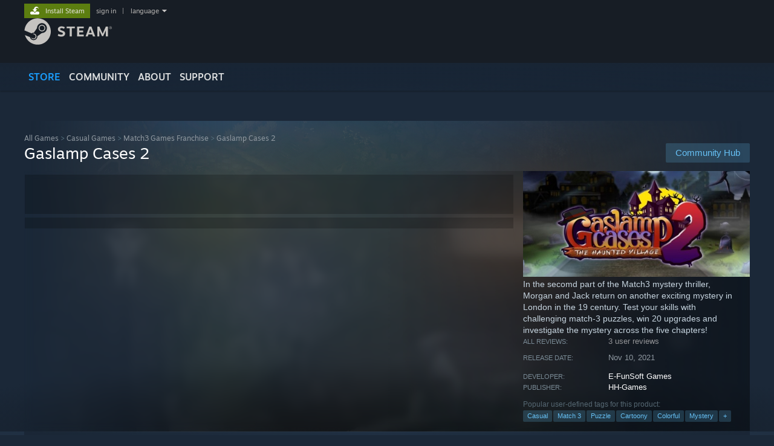

--- FILE ---
content_type: text/html; charset=UTF-8
request_url: https://store.steampowered.com/app/1798160/Gaslamp_Cases_2/
body_size: 29981
content:
<!DOCTYPE html>
<html class=" responsive DesktopUI" lang="en"  >
<head>
	<meta http-equiv="Content-Type" content="text/html; charset=UTF-8">
			<meta name="viewport" content="width=device-width,initial-scale=1">
		<meta name="theme-color" content="#171a21">
		<title>Gaslamp Cases 2 on Steam</title>
	<link rel="shortcut icon" href="/favicon.ico" type="image/x-icon">

	
	
	<link href="https://store.fastly.steamstatic.com/public/shared/css/motiva_sans.css?v=YzJgj1FjzW34&amp;l=english&amp;_cdn=fastly" rel="stylesheet" type="text/css">
<link href="https://store.fastly.steamstatic.com/public/shared/css/shared_global.css?v=Mimb3_adC0Ie&amp;l=english&amp;_cdn=fastly" rel="stylesheet" type="text/css">
<link href="https://store.fastly.steamstatic.com/public/shared/css/buttons.css?v=BZhNEtESfYSJ&amp;l=english&amp;_cdn=fastly" rel="stylesheet" type="text/css">
<link href="https://store.fastly.steamstatic.com/public/css/v6/store.css?v=iNEzrWSN2alw&amp;l=english&amp;_cdn=fastly" rel="stylesheet" type="text/css">
<link href="https://store.fastly.steamstatic.com/public/shared/css/user_reviews.css?v=jo85k8nNYAkB&amp;l=english&amp;_cdn=fastly" rel="stylesheet" type="text/css">
<link href="https://store.fastly.steamstatic.com/public/shared/css/store_game_shared.css?v=h3rDvpE1fR8Z&amp;l=english&amp;_cdn=fastly" rel="stylesheet" type="text/css">
<link href="https://store.fastly.steamstatic.com/public/css/v6/game.css?v=xjvx-ouvGSfh&amp;l=english&amp;_cdn=fastly" rel="stylesheet" type="text/css">
<link href="https://store.fastly.steamstatic.com/public/shared/css/store_background_shared.css?v=RuX0Jh-U_mAP&amp;l=english&amp;_cdn=fastly" rel="stylesheet" type="text/css">
<link href="https://store.fastly.steamstatic.com/public/css/v6/recommended.css?v=6GQjL0KJMg7U&amp;l=english&amp;_cdn=fastly" rel="stylesheet" type="text/css">
<link href="https://store.fastly.steamstatic.com/public/css/v6/user_reviews_rewards.css?v=nDJVyLGQ1XMI&amp;l=english&amp;_cdn=fastly" rel="stylesheet" type="text/css">
<link href="https://store.fastly.steamstatic.com/public/shared/css/apphub.css?v=JES1wSdylAoi&amp;l=english&amp;_cdn=fastly" rel="stylesheet" type="text/css">
<link href="https://store.fastly.steamstatic.com/public/shared/css/ui-lightness/jquery-ui-1.7.2.custom.css?v=qgq7mHqEwLbE&amp;l=english&amp;_cdn=fastly" rel="stylesheet" type="text/css">
<link href="https://store.fastly.steamstatic.com/public/css/v6/game_mob.css?v=Ryx-AweEEY9T&amp;l=english&amp;_cdn=fastly" rel="stylesheet" type="text/css">
<link href="https://store.fastly.steamstatic.com/public/shared/css/shared_responsive.css?v=bVAhy8BAW0iP&amp;l=english&amp;_cdn=fastly" rel="stylesheet" type="text/css">
<script type="text/javascript" src="https://store.fastly.steamstatic.com/public/shared/javascript/jquery-1.8.3.min.js?v=NXam5zydzNu8&amp;l=english&amp;_cdn=fastly"></script>
<script type="text/javascript">$J = jQuery.noConflict();</script><script type="text/javascript">VALVE_PUBLIC_PATH = "https:\/\/store.fastly.steamstatic.com\/public\/";</script><script type="text/javascript" src="https://store.fastly.steamstatic.com/public/shared/javascript/tooltip.js?v=LZHsOVauqTrm&amp;l=english&amp;_cdn=fastly"></script>

<script type="text/javascript" src="https://store.fastly.steamstatic.com/public/shared/javascript/shared_global.js?v=84qavQoecqcM&amp;l=english&amp;_cdn=fastly"></script>

<script type="text/javascript" src="https://store.fastly.steamstatic.com/public/shared/javascript/auth_refresh.js?v=w6QbwI-5-j2S&amp;l=english&amp;_cdn=fastly"></script>

<script type="text/javascript" src="https://store.fastly.steamstatic.com/public/javascript/main.js?v=iqtA1uhAuuKf&amp;l=english&amp;_cdn=fastly"></script>

<script type="text/javascript" src="https://store.fastly.steamstatic.com/public/javascript/dynamicstore.js?v=Ros6BpStU-em&amp;l=english&amp;_cdn=fastly"></script>

<script type="text/javascript">Object.seal && [ Object, Array, String, Number ].map( function( builtin ) { Object.seal( builtin.prototype ); } );</script>
		<script type="text/javascript">
			document.addEventListener('DOMContentLoaded', function(event) {
				$J.data( document, 'x_readytime', new Date().getTime() );
				$J.data( document, 'x_oldref', GetNavCookie() );
				SetupTooltips( { tooltipCSSClass: 'store_tooltip'} );
		});
		</script><script type="text/javascript" src="https://store.fastly.steamstatic.com/public/javascript/gamehighlightplayer.js?v=d3866k3rcR-N&amp;l=english&amp;_cdn=fastly"></script>
<script type="text/javascript" src="https://store.fastly.steamstatic.com/public/shared/javascript/user_reviews.js?v=li2vp_5Z315e&amp;l=english&amp;_cdn=fastly"></script>
<script type="text/javascript" src="https://store.fastly.steamstatic.com/public/shared/javascript/dselect.js?v=w0CV_PAvw3UA&amp;l=english&amp;_cdn=fastly"></script>
<script type="text/javascript" src="https://store.fastly.steamstatic.com/public/javascript/app_tagging.js?v=jzh2Y03tD8Ea&amp;l=english&amp;_cdn=fastly"></script>
<script type="text/javascript" src="https://store.fastly.steamstatic.com/public/javascript/game.js?v=j_HQITVf2f3k&amp;l=english&amp;_cdn=fastly"></script>
<script type="text/javascript" src="https://store.fastly.steamstatic.com/public/shared/javascript/flot-0.8/jquery.flot.min.js?v=mSfqk1QKKgiz&amp;l=english&amp;_cdn=fastly"></script>
<script type="text/javascript" src="https://store.fastly.steamstatic.com/public/shared/javascript/flot-0.8/jquery.flot.resize.min.js?v=MeIf0YViALgL&amp;l=english&amp;_cdn=fastly"></script>
<script type="text/javascript" src="https://store.fastly.steamstatic.com/public/shared/javascript/flot-0.8/jquery.flot.time.min.js?v=CIECDYHJjBgN&amp;l=english&amp;_cdn=fastly"></script>
<script type="text/javascript" src="https://store.fastly.steamstatic.com/public/shared/javascript/flot-0.8/jquery.flot.selection.min.js?v=laPWW88ZIIHe&amp;l=english&amp;_cdn=fastly"></script>
<script type="text/javascript" src="https://store.fastly.steamstatic.com/public/shared/javascript/jquery-ui-1.9.2.js?v=Bu2RA9fLXSi-&amp;l=english&amp;_cdn=fastly"></script>
<script type="text/javascript" src="https://store.fastly.steamstatic.com/public/shared/javascript/shared_responsive_adapter.js?v=e6xwLWkl6YbR&amp;l=english&amp;_cdn=fastly"></script>

						<meta name="twitter:card" content="summary_large_image">
					<meta name="Description" content="In the secomd part of the Match3 mystery thriller, Morgan and Jack return on another exciting mystery in London in the 19 century. Test your skills with challenging match-3 puzzles, win 20 upgrades and investigate the mystery across the five chapters!">
			
	<meta name="twitter:site" content="@steam" />

						<meta property="og:title" content="Gaslamp Cases 2 on Steam">
					<meta property="twitter:title" content="Gaslamp Cases 2 on Steam">
					<meta property="og:type" content="website">
					<meta property="fb:app_id" content="105386699540688">
					<meta property="og:site" content="Steam">
					<meta property="og:url" content="https://store.steampowered.com/app/1798160/Gaslamp_Cases_2/">
					<meta property="og:description" content="In the secomd part of the Match3 mystery thriller, Morgan and Jack return on another exciting mystery in London in the 19 century. Test your skills with challenging match-3 puzzles, win 20 upgrades and investigate the mystery across the five chapters!">
					<meta property="twitter:description" content="In the secomd part of the Match3 mystery thriller, Morgan and Jack return on another exciting mystery in London in the 19 century. Test your skills with challenging match-3 puzzles, win 20 upgrades and investigate the mystery across the five chapters!">
			
			<link rel="canonical" href="https://store.steampowered.com/app/1798160/Gaslamp_Cases_2/">
	
			<link rel="image_src" href="https://shared.fastly.steamstatic.com/store_item_assets/steam/apps/1798160/capsule_616x353.jpg?t=1726836093">
		<meta property="og:image" content="https://shared.fastly.steamstatic.com/store_item_assets/steam/apps/1798160/capsule_616x353.jpg?t=1726836093">
		<meta name="twitter:image" content="https://shared.fastly.steamstatic.com/store_item_assets/steam/apps/1798160/capsule_616x353.jpg?t=1726836093" />
				
	
	
	
	
	</head>
<body class="v6 app game_bg menu_background_overlap application widestore v7menu responsive_page ">


<div class="responsive_page_frame with_header">
						<div role="navigation" class="responsive_page_menu_ctn mainmenu" aria-label="Mobile Menu">
				<div class="responsive_page_menu"  id="responsive_page_menu">
										<div class="mainmenu_contents">
						<div class="mainmenu_contents_items">
															<a class="menuitem" href="https://store.steampowered.com/login/?redir=app%2F1798160%2FGaslamp_Cases_2%2F&redir_ssl=1&snr=1_5_9__global-header">
									Sign in								</a>
															<a class="menuitem supernav supernav_active" href="https://store.steampowered.com/?snr=1_5_9__global-responsive-menu" data-tooltip-type="selector" data-tooltip-content=".submenu_Store">
				Store			</a>
			<div class="submenu_Store" style="display: none;" data-submenuid="Store">
														<a class="submenuitem" href="https://store.steampowered.com/?snr=1_5_9__global-responsive-menu">
						Home											</a>
														<a class="submenuitem" href="https://store.steampowered.com/explore/?snr=1_5_9__global-responsive-menu">
						Discovery Queue											</a>
														<a class="submenuitem" href="https://steamcommunity.com/my/wishlist/">
						Wishlist											</a>
														<a class="submenuitem" href="https://store.steampowered.com/points/shop/?snr=1_5_9__global-responsive-menu">
						Points Shop											</a>
														<a class="submenuitem" href="https://store.steampowered.com/news/?snr=1_5_9__global-responsive-menu">
						News											</a>
														<a class="submenuitem" href="https://store.steampowered.com/stats/?snr=1_5_9__global-responsive-menu">
						Charts											</a>
							</div>
										<a class="menuitem supernav" href="https://steamcommunity.com/" data-tooltip-type="selector" data-tooltip-content=".submenu_Community">
				Community			</a>
			<div class="submenu_Community" style="display: none;" data-submenuid="Community">
														<a class="submenuitem" href="https://steamcommunity.com/">
						Home											</a>
														<a class="submenuitem" href="https://steamcommunity.com/discussions/">
						Discussions											</a>
														<a class="submenuitem" href="https://steamcommunity.com/workshop/">
						Workshop											</a>
														<a class="submenuitem" href="https://steamcommunity.com/market/">
						Market											</a>
														<a class="submenuitem" href="https://steamcommunity.com/?subsection=broadcasts">
						Broadcasts											</a>
							</div>
										<a class="menuitem " href="https://store.steampowered.com/about/?snr=1_5_9__global-responsive-menu">
				About			</a>
										<a class="menuitem " href="https://help.steampowered.com/en/">
				Support			</a>
			
							<div class="minor_menu_items">
																								<div class="menuitem change_language_action">
									Change language								</div>
																																	<a class="menuitem" href="https://store.steampowered.com/mobile" target="_blank" rel="noreferrer">Get the Steam Mobile App</a>
																									<div class="menuitem" role="link" onclick="Responsive_RequestDesktopView();">
										View desktop website									</div>
															</div>
						</div>
						<div class="mainmenu_footer_spacer  "></div>
						<div class="mainmenu_footer">
															<div class="mainmenu_footer_logo"><img src="https://store.fastly.steamstatic.com/public/shared/images/responsive/footerLogo_valve_new.png"></div>
								© Valve Corporation. All rights reserved. All trademarks are property of their respective owners in the US and other countries.								<span class="mainmenu_valve_links">
									<a href="https://store.steampowered.com/privacy_agreement/?snr=1_5_9__global-responsive-menu" target="_blank">Privacy Policy</a>
									&nbsp;| &nbsp;<a href="http://www.valvesoftware.com/legal.htm" target="_blank">Legal</a>
									&nbsp;| &nbsp;<a href="https://help.steampowered.com/faqs/view/10BB-D27A-6378-4436" target="_blank">Accessibility</a>
									&nbsp;| &nbsp;<a href="https://store.steampowered.com/subscriber_agreement/?snr=1_5_9__global-responsive-menu" target="_blank">Steam Subscriber Agreement</a>
									&nbsp;| &nbsp;<a href="https://store.steampowered.com/steam_refunds/?snr=1_5_9__global-responsive-menu" target="_blank">Refunds</a>
									&nbsp;| &nbsp;<a href="https://store.steampowered.com/account/cookiepreferences/?snr=1_5_9__global-responsive-menu" target="_blank">Cookies</a>
								</span>
													</div>
					</div>
									</div>
			</div>
		
		<div class="responsive_local_menu_tab"></div>

		<div class="responsive_page_menu_ctn localmenu">
			<div class="responsive_page_menu"  id="responsive_page_local_menu" data-panel="{&quot;onOptionsActionDescription&quot;:&quot;Filter&quot;,&quot;onOptionsButton&quot;:&quot;Responsive_ToggleLocalMenu()&quot;,&quot;onCancelButton&quot;:&quot;Responsive_ToggleLocalMenu()&quot;}">
				<div class="localmenu_content" data-panel="{&quot;maintainY&quot;:true,&quot;bFocusRingRoot&quot;:true,&quot;flow-children&quot;:&quot;column&quot;}">
				</div>
			</div>
		</div>



					<div class="responsive_header">
				<div class="responsive_header_content">
					<div id="responsive_menu_logo">
						<img src="https://store.fastly.steamstatic.com/public/shared/images/responsive/header_menu_hamburger.png" height="100%">
											</div>
					<div class="responsive_header_logo">
						<a href="https://store.steampowered.com/?snr=1_5_9__global-responsive-menu">
															<img src="https://store.fastly.steamstatic.com/public/shared/images/responsive/header_logo.png" height="36" border="0" alt="STEAM">
													</a>
					</div>
					<div class="responsive_header_react_target" data-featuretarget="store-menu-responsive-search"><div class="responsive_header_react_placeholder"></div></div>				</div>
			</div>
		
		<div class="responsive_page_content_overlay">

		</div>

		<div class="responsive_fixonscroll_ctn nonresponsive_hidden ">
		</div>
	
	<div class="responsive_page_content">

		<div role="banner" id="global_header" data-panel="{&quot;flow-children&quot;:&quot;row&quot;}">
	<div class="content">
		<div class="logo">
			<span id="logo_holder">
									<a href="https://store.steampowered.com/?snr=1_5_9__global-header" aria-label="Link to the Steam Homepage">
						<img src="https://store.fastly.steamstatic.com/public/shared/images/header/logo_steam.svg?t=962016" width="176" height="44" alt="Link to the Steam Homepage">
					</a>
							</span>
		</div>

			<div role="navigation" class="supernav_container" aria-label="Global Menu">
								<a class="menuitem supernav supernav_active" href="https://store.steampowered.com/?snr=1_5_9__global-header" data-tooltip-type="selector" data-tooltip-content=".submenu_Store">
				STORE			</a>
			<div class="submenu_Store" style="display: none;" data-submenuid="Store">
														<a class="submenuitem" href="https://store.steampowered.com/?snr=1_5_9__global-header">
						Home											</a>
														<a class="submenuitem" href="https://store.steampowered.com/explore/?snr=1_5_9__global-header">
						Discovery Queue											</a>
														<a class="submenuitem" href="https://steamcommunity.com/my/wishlist/">
						Wishlist											</a>
														<a class="submenuitem" href="https://store.steampowered.com/points/shop/?snr=1_5_9__global-header">
						Points Shop											</a>
														<a class="submenuitem" href="https://store.steampowered.com/news/?snr=1_5_9__global-header">
						News											</a>
														<a class="submenuitem" href="https://store.steampowered.com/stats/?snr=1_5_9__global-header">
						Charts											</a>
							</div>
										<a class="menuitem supernav" href="https://steamcommunity.com/" data-tooltip-type="selector" data-tooltip-content=".submenu_Community">
				COMMUNITY			</a>
			<div class="submenu_Community" style="display: none;" data-submenuid="Community">
														<a class="submenuitem" href="https://steamcommunity.com/">
						Home											</a>
														<a class="submenuitem" href="https://steamcommunity.com/discussions/">
						Discussions											</a>
														<a class="submenuitem" href="https://steamcommunity.com/workshop/">
						Workshop											</a>
														<a class="submenuitem" href="https://steamcommunity.com/market/">
						Market											</a>
														<a class="submenuitem" href="https://steamcommunity.com/?subsection=broadcasts">
						Broadcasts											</a>
							</div>
										<a class="menuitem " href="https://store.steampowered.com/about/?snr=1_5_9__global-header">
				About			</a>
										<a class="menuitem " href="https://help.steampowered.com/en/">
				SUPPORT			</a>
				</div>
	<script type="text/javascript">
		jQuery(function($) {
			$('#global_header .supernav').v_tooltip({'location':'bottom', 'destroyWhenDone': false, 'tooltipClass': 'supernav_content', 'offsetY':-6, 'offsetX': 1, 'horizontalSnap': 4, 'tooltipParent': '#global_header .supernav_container', 'correctForScreenSize': false});
		});
	</script>

		<div id="global_actions">
			<div role="navigation" id="global_action_menu" aria-label="Account Menu">
									<a class="header_installsteam_btn header_installsteam_btn_green" href="https://store.steampowered.com/about/?snr=1_5_9__global-header">
						<div class="header_installsteam_btn_content">
							Install Steam						</div>
					</a>
				
				
									<a class="global_action_link" href="https://store.steampowered.com/login/?redir=app%2F1798160%2FGaslamp_Cases_2%2F&redir_ssl=1&snr=1_5_9__global-header">sign in</a>
											&nbsp;|&nbsp;
						<span class="pulldown global_action_link" id="language_pulldown" onclick="ShowMenu( this, 'language_dropdown', 'right' );">language</span>
						<div class="popup_block_new" id="language_dropdown" style="display: none;">
							<div class="popup_body popup_menu">
																																					<a class="popup_menu_item tight" href="?l=schinese" onclick="ChangeLanguage( 'schinese' ); return false;">简体中文 (Simplified Chinese)</a>
																													<a class="popup_menu_item tight" href="?l=tchinese" onclick="ChangeLanguage( 'tchinese' ); return false;">繁體中文 (Traditional Chinese)</a>
																													<a class="popup_menu_item tight" href="?l=japanese" onclick="ChangeLanguage( 'japanese' ); return false;">日本語 (Japanese)</a>
																													<a class="popup_menu_item tight" href="?l=koreana" onclick="ChangeLanguage( 'koreana' ); return false;">한국어 (Korean)</a>
																													<a class="popup_menu_item tight" href="?l=thai" onclick="ChangeLanguage( 'thai' ); return false;">ไทย (Thai)</a>
																													<a class="popup_menu_item tight" href="?l=bulgarian" onclick="ChangeLanguage( 'bulgarian' ); return false;">Български (Bulgarian)</a>
																													<a class="popup_menu_item tight" href="?l=czech" onclick="ChangeLanguage( 'czech' ); return false;">Čeština (Czech)</a>
																													<a class="popup_menu_item tight" href="?l=danish" onclick="ChangeLanguage( 'danish' ); return false;">Dansk (Danish)</a>
																													<a class="popup_menu_item tight" href="?l=german" onclick="ChangeLanguage( 'german' ); return false;">Deutsch (German)</a>
																																							<a class="popup_menu_item tight" href="?l=spanish" onclick="ChangeLanguage( 'spanish' ); return false;">Español - España (Spanish - Spain)</a>
																													<a class="popup_menu_item tight" href="?l=latam" onclick="ChangeLanguage( 'latam' ); return false;">Español - Latinoamérica (Spanish - Latin America)</a>
																													<a class="popup_menu_item tight" href="?l=greek" onclick="ChangeLanguage( 'greek' ); return false;">Ελληνικά (Greek)</a>
																													<a class="popup_menu_item tight" href="?l=french" onclick="ChangeLanguage( 'french' ); return false;">Français (French)</a>
																													<a class="popup_menu_item tight" href="?l=italian" onclick="ChangeLanguage( 'italian' ); return false;">Italiano (Italian)</a>
																													<a class="popup_menu_item tight" href="?l=indonesian" onclick="ChangeLanguage( 'indonesian' ); return false;">Bahasa Indonesia (Indonesian)</a>
																													<a class="popup_menu_item tight" href="?l=hungarian" onclick="ChangeLanguage( 'hungarian' ); return false;">Magyar (Hungarian)</a>
																													<a class="popup_menu_item tight" href="?l=dutch" onclick="ChangeLanguage( 'dutch' ); return false;">Nederlands (Dutch)</a>
																													<a class="popup_menu_item tight" href="?l=norwegian" onclick="ChangeLanguage( 'norwegian' ); return false;">Norsk (Norwegian)</a>
																													<a class="popup_menu_item tight" href="?l=polish" onclick="ChangeLanguage( 'polish' ); return false;">Polski (Polish)</a>
																													<a class="popup_menu_item tight" href="?l=portuguese" onclick="ChangeLanguage( 'portuguese' ); return false;">Português (Portuguese - Portugal)</a>
																													<a class="popup_menu_item tight" href="?l=brazilian" onclick="ChangeLanguage( 'brazilian' ); return false;">Português - Brasil (Portuguese - Brazil)</a>
																													<a class="popup_menu_item tight" href="?l=romanian" onclick="ChangeLanguage( 'romanian' ); return false;">Română (Romanian)</a>
																													<a class="popup_menu_item tight" href="?l=russian" onclick="ChangeLanguage( 'russian' ); return false;">Русский (Russian)</a>
																													<a class="popup_menu_item tight" href="?l=finnish" onclick="ChangeLanguage( 'finnish' ); return false;">Suomi (Finnish)</a>
																													<a class="popup_menu_item tight" href="?l=swedish" onclick="ChangeLanguage( 'swedish' ); return false;">Svenska (Swedish)</a>
																													<a class="popup_menu_item tight" href="?l=turkish" onclick="ChangeLanguage( 'turkish' ); return false;">Türkçe (Turkish)</a>
																													<a class="popup_menu_item tight" href="?l=vietnamese" onclick="ChangeLanguage( 'vietnamese' ); return false;">Tiếng Việt (Vietnamese)</a>
																													<a class="popup_menu_item tight" href="?l=ukrainian" onclick="ChangeLanguage( 'ukrainian' ); return false;">Українська (Ukrainian)</a>
																									<a class="popup_menu_item tight" href="https://www.valvesoftware.com/en/contact?contact-person=Translation%20Team%20Feedback" target="_blank">Report a translation problem</a>
							</div>
						</div>
												</div>
					</div>
			</div>
</div>
<div class="StoreMenuLoadingPlaceholder" data-featuretarget="store-menu-v7"><div class="PlaceholderInner"></div></div><div id="responsive_store_nav_ctn"></div><div id="responsive_store_nav_overlay" style="display:none"><div id="responsive_store_nav_overlay_ctn"></div><div id="responsive_store_nav_overlay_bottom"></div></div><div id="responsive_store_search_overlay" style="display:none"></div><div data-cart-banner-spot="1"></div>
		<div role="main" class="responsive_page_template_content" id="responsive_page_template_content" data-panel="{&quot;autoFocus&quot;:true}" >

			<div id="application_config" style="display: none;"  data-config="{&quot;EUNIVERSE&quot;:1,&quot;WEB_UNIVERSE&quot;:&quot;public&quot;,&quot;LANGUAGE&quot;:&quot;english&quot;,&quot;COUNTRY&quot;:&quot;US&quot;,&quot;MEDIA_CDN_COMMUNITY_URL&quot;:&quot;https:\/\/cdn.fastly.steamstatic.com\/steamcommunity\/public\/&quot;,&quot;MEDIA_CDN_URL&quot;:&quot;https:\/\/cdn.fastly.steamstatic.com\/&quot;,&quot;VIDEO_CDN_URL&quot;:&quot;https:\/\/video.fastly.steamstatic.com\/&quot;,&quot;COMMUNITY_CDN_URL&quot;:&quot;https:\/\/community.fastly.steamstatic.com\/&quot;,&quot;COMMUNITY_CDN_ASSET_URL&quot;:&quot;https:\/\/cdn.fastly.steamstatic.com\/steamcommunity\/public\/assets\/&quot;,&quot;STORE_CDN_URL&quot;:&quot;https:\/\/store.fastly.steamstatic.com\/&quot;,&quot;PUBLIC_SHARED_URL&quot;:&quot;https:\/\/store.fastly.steamstatic.com\/public\/shared\/&quot;,&quot;COMMUNITY_BASE_URL&quot;:&quot;https:\/\/steamcommunity.com\/&quot;,&quot;CHAT_BASE_URL&quot;:&quot;https:\/\/steamcommunity.com\/&quot;,&quot;STORE_BASE_URL&quot;:&quot;https:\/\/store.steampowered.com\/&quot;,&quot;STORE_CHECKOUT_BASE_URL&quot;:&quot;https:\/\/checkout.steampowered.com\/&quot;,&quot;IMG_URL&quot;:&quot;https:\/\/store.fastly.steamstatic.com\/public\/images\/&quot;,&quot;STEAMTV_BASE_URL&quot;:&quot;https:\/\/steam.tv\/&quot;,&quot;HELP_BASE_URL&quot;:&quot;https:\/\/help.steampowered.com\/&quot;,&quot;PARTNER_BASE_URL&quot;:&quot;https:\/\/partner.steamgames.com\/&quot;,&quot;STATS_BASE_URL&quot;:&quot;https:\/\/partner.steampowered.com\/&quot;,&quot;INTERNAL_STATS_BASE_URL&quot;:&quot;https:\/\/steamstats.valve.org\/&quot;,&quot;IN_CLIENT&quot;:false,&quot;USE_POPUPS&quot;:false,&quot;STORE_ICON_BASE_URL&quot;:&quot;https:\/\/shared.fastly.steamstatic.com\/store_item_assets\/steam\/apps\/&quot;,&quot;STORE_ITEM_BASE_URL&quot;:&quot;https:\/\/shared.fastly.steamstatic.com\/store_item_assets\/&quot;,&quot;WEBAPI_BASE_URL&quot;:&quot;https:\/\/api.steampowered.com\/&quot;,&quot;TOKEN_URL&quot;:&quot;https:\/\/store.steampowered.com\/\/chat\/clientjstoken&quot;,&quot;BUILD_TIMESTAMP&quot;:1769620014,&quot;PAGE_TIMESTAMP&quot;:1769623585,&quot;IN_TENFOOT&quot;:false,&quot;IN_GAMEPADUI&quot;:false,&quot;IN_CHROMEOS&quot;:false,&quot;IN_MOBILE_WEBVIEW&quot;:false,&quot;PLATFORM&quot;:&quot;macos&quot;,&quot;BASE_URL_STORE_CDN_ASSETS&quot;:&quot;https:\/\/cdn.fastly.steamstatic.com\/store\/&quot;,&quot;EREALM&quot;:1,&quot;LOGIN_BASE_URL&quot;:&quot;https:\/\/login.steampowered.com\/&quot;,&quot;AVATAR_BASE_URL&quot;:&quot;https:\/\/avatars.fastly.steamstatic.com\/&quot;,&quot;FROM_WEB&quot;:true,&quot;WEBSITE_ID&quot;:&quot;Store&quot;,&quot;BASE_URL_SHARED_CDN&quot;:&quot;https:\/\/shared.fastly.steamstatic.com\/&quot;,&quot;CLAN_CDN_ASSET_URL&quot;:&quot;https:\/\/clan.fastly.steamstatic.com\/&quot;,&quot;COMMUNITY_ASSETS_BASE_URL&quot;:&quot;https:\/\/shared.fastly.steamstatic.com\/community_assets\/&quot;,&quot;SNR&quot;:&quot;1_5_9_&quot;}" data-userinfo="{&quot;logged_in&quot;:false,&quot;country_code&quot;:&quot;US&quot;,&quot;excluded_content_descriptors&quot;:[3,4]}" data-hwinfo="{&quot;bSteamOS&quot;:false,&quot;bSteamDeck&quot;:false}" data-broadcastuser="{&quot;success&quot;:1,&quot;bHideStoreBroadcast&quot;:false}" data-store_page_asset_url="&quot;https:\/\/shared.fastly.steamstatic.com\/store_item_assets\/steam\/apps\/1798160\/%s?t=1726836093&quot;" data-store_page_extra_assets_url="&quot;https:\/\/shared.fastly.steamstatic.com\/store_item_assets\/steam\/apps\/1798160\/%s?t=1726836093&quot;" data-store_page_extra_assets_map="[]" data-deckcompatibility="{&quot;appid&quot;:1798160,&quot;resolved_category&quot;:0,&quot;resolved_items&quot;:[],&quot;steam_deck_blog_url&quot;:&quot;&quot;,&quot;search_id&quot;:null,&quot;steamos_resolved_category&quot;:0,&quot;steamos_resolved_items&quot;:[]}" data-appname="&quot;Gaslamp Cases 2&quot;" data-store_user_config="{&quot;webapi_token&quot;:&quot;&quot;,&quot;shoppingcart&quot;:null,&quot;originating_navdata&quot;:{&quot;domain&quot;:&quot;store.steampowered.com&quot;,&quot;controller&quot;:&quot;direct-navigation&quot;,&quot;method&quot;:&quot;&quot;,&quot;submethod&quot;:&quot;&quot;,&quot;feature&quot;:&quot;&quot;,&quot;depth&quot;:0,&quot;countrycode&quot;:&quot;&quot;,&quot;webkey&quot;:null,&quot;is_client&quot;:false,&quot;curator_data&quot;:null,&quot;is_likely_bot&quot;:true,&quot;is_utm&quot;:false},&quot;wishlist_item_count&quot;:0}"></div><div id="application_root"></div><script>window.g_wapit="";</script><link href="https://store.fastly.steamstatic.com/public/css/applications/store/main.css?v=mw8LVDvyH3ep&amp;l=english&amp;_cdn=fastly" rel="stylesheet" type="text/css">
<script type="text/javascript" src="https://store.fastly.steamstatic.com/public/javascript/applications/store/manifest.js?v=muUCWTV8rZS3&amp;l=english&amp;_cdn=fastly"></script>
<script type="text/javascript" src="https://store.fastly.steamstatic.com/public/javascript/applications/store/libraries~b28b7af69.js?v=L9JqUktT3bf9&amp;l=english&amp;_cdn=fastly"></script>
<script type="text/javascript" src="https://store.fastly.steamstatic.com/public/javascript/applications/store/main.js?v=-NaS0ASRXDIl&amp;l=english&amp;_cdn=fastly"></script>
<script type="text/javascript">
	var g_AccountID = 0;
	var g_Languages = ["english"];
	var g_sessionID = "85a454f16b8645a46c7161cc";
	var g_ServerTime = 1769623585;
	var g_bUseNewCartAPI = true;

	$J( InitMiniprofileHovers( 'https%3A%2F%2Fstore.steampowered.com%2F' ) );

	
	if ( typeof GStoreItemData != 'undefined' )
	{
		GStoreItemData.AddNavParams({
			__page_default: "1_5_9_",
			__page_default_obj: {"domain":"store.steampowered.com","controller":"application","method":"app","submethod":"","feature":null,"depth":null,"countrycode":"US","webkey":null,"is_client":false,"curator_data":null,"is_likely_bot":true,"is_utm":null},
			__originating_obj: {"domain":"store.steampowered.com","controller":"direct-navigation","method":"","submethod":"","feature":"","depth":0,"countrycode":"","webkey":null,"is_client":false,"curator_data":null,"is_likely_bot":true,"is_utm":false},
			storemenu_recommendedtags: "1_5_9__17"		});
	}

	if ( typeof GDynamicStore != 'undefined' )
	{
		GDynamicStore.Init(0, false, "", {"primary_language":null,"secondary_languages":null,"platform_windows":null,"platform_mac":null,"platform_linux":null,"timestamp_updated":null,"hide_store_broadcast":null,"review_score_preference":null,"timestamp_content_descriptor_preferences_updated":null,"provide_deck_feedback":null,"additional_languages":null,"game_frame_rate_reporting":null}, 'US',
			{"bNoDefaultDescriptors":true});
		GStoreItemData.SetCurrencyFormatter(function( nValueInCents, bWholeUnitsOnly ) { var fmt = function( nValueInCents, bWholeUnitsOnly ) {	var format = v_numberformat( nValueInCents / 100, bWholeUnitsOnly ? 0 : 2, ".", ","); return format; };var strNegativeSymbol = '';	if ( nValueInCents < 0 ) { strNegativeSymbol = '-'; nValueInCents = -nValueInCents; }return strNegativeSymbol + "$" + fmt( nValueInCents, bWholeUnitsOnly );});
		GStoreItemData.SetCurrencyMinPriceIncrement(1);
	}
</script>

<script type="text/javascript">

	var g_eDiscoveryQueueType = 0;

	GStoreItemData.AddStoreItemDataSet(
		{"rgApps":{"2879840":{"name":"Escape Simulator 2","url_name":"Escape_Simulator_2","discount_block":"<div class=\"discount_block \" data-price-final=\"1599\" data-bundlediscount=\"0\" data-discount=\"20\" role=\"link\" aria-label=\"20% off. $19.99 normally, discounted to $15.99\"><div class=\"discount_pct\">-20%<\/div><div class=\"discount_prices\"><div class=\"discount_original_price\">$19.99<\/div><div class=\"discount_final_price\">$15.99<\/div><\/div><\/div>","descids":[],"small_capsulev5":"https:\/\/shared.fastly.steamstatic.com\/store_item_assets\/steam\/apps\/2879840\/6ca4178f36284121699540e56d4e49c776c3d6ef\/capsule_184x69.jpg?t=1765913600","os_windows":true,"os_macos":true,"has_live_broadcast":false,"discount":true,"localized":true,"localized_english":true},"3180070":{"name":"No, I'm not a Human","url_name":"No_Im_not_a_Human","discount_block":"<div class=\"discount_block  no_discount\" data-price-final=\"1499\" data-bundlediscount=\"0\" data-discount=\"0\"><div class=\"discount_prices\"><div class=\"discount_final_price\">$14.99<\/div><\/div><\/div>","descids":[],"small_capsulev5":"https:\/\/shared.fastly.steamstatic.com\/store_item_assets\/steam\/apps\/3180070\/a0296bed6a8cc9d5effb1d1eebf55525b695bad7\/capsule_184x69.jpg?t=1768235475","os_windows":true,"has_live_broadcast":false,"localized":true,"localized_english":true},"1332010":{"name":"Stray","url_name":"Stray","discount_block":"<div class=\"discount_block  no_discount\" data-price-final=\"2999\" data-bundlediscount=\"0\" data-discount=\"0\"><div class=\"discount_prices\"><div class=\"discount_final_price\">$29.99<\/div><\/div><\/div>","descids":[],"small_capsulev5":"https:\/\/shared.fastly.steamstatic.com\/store_item_assets\/steam\/apps\/1332010\/capsule_184x69.jpg?t=1733260906","os_windows":true,"os_macos":true,"has_live_broadcast":false,"localized":true,"localized_english":true},"2754380":{"name":"The Roottrees are Dead","url_name":"The_Roottrees_are_Dead","discount_block":"<div class=\"discount_block  no_discount\" data-price-final=\"1999\" data-bundlediscount=\"0\" data-discount=\"0\"><div class=\"discount_prices\"><div class=\"discount_final_price\">$19.99<\/div><\/div><\/div>","descids":[],"small_capsulev5":"https:\/\/shared.fastly.steamstatic.com\/store_item_assets\/steam\/apps\/2754380\/e352ff8c11e1a18254c62550b1128cb66e437c8e\/capsule_184x69.jpg?t=1768945823","os_windows":true,"os_macos":true,"os_linux":true,"has_live_broadcast":false,"localized":true,"localized_english":true},"1721470":{"name":"Poppy Playtime","url_name":"Poppy_Playtime","discount_block":"<div class=\"discount_block  no_discount\" data-price-final=\"0\" data-bundlediscount=\"0\" data-discount=\"0\"><div class=\"discount_prices\"><div class=\"discount_final_price\">Free To Play<\/div><\/div><\/div>","descids":[],"small_capsulev5":"https:\/\/shared.fastly.steamstatic.com\/store_item_assets\/steam\/apps\/1721470\/capsule_184x69.jpg?t=1755873139","os_windows":true,"has_live_broadcast":false,"localized":true,"localized_english":true},"2201320":{"name":"Date Everything!","url_name":"Date_Everything","discount_block":"<div class=\"discount_block \" data-price-final=\"1949\" data-bundlediscount=\"0\" data-discount=\"35\" role=\"link\" aria-label=\"35% off. $29.99 normally, discounted to $19.49\"><div class=\"discount_pct\">-35%<\/div><div class=\"discount_prices\"><div class=\"discount_original_price\">$29.99<\/div><div class=\"discount_final_price\">$19.49<\/div><\/div><\/div>","descids":[1,5],"small_capsulev5":"https:\/\/shared.fastly.steamstatic.com\/store_item_assets\/steam\/apps\/2201320\/1bae8dfdcce55de44c27d16799aa75c76cbbe811\/capsule_184x69_alt_assets_0.jpg?t=1765455021","os_windows":true,"has_live_broadcast":false,"discount":true,"localized":true,"localized_english":true,"has_adult_content_sex":true},"1969370":{"name":"LEGO\u00ae Party!","url_name":"LEGO_Party","discount_block":"<div class=\"discount_block  no_discount\" data-price-final=\"3999\" data-bundlediscount=\"0\" data-discount=\"0\"><div class=\"discount_prices\"><div class=\"discount_final_price\">$39.99<\/div><\/div><\/div>","descids":[],"small_capsulev5":"https:\/\/shared.fastly.steamstatic.com\/store_item_assets\/steam\/apps\/1969370\/3111f3ef942ec1c342f019d26a2f9bae7a00940b\/capsule_184x69.jpg?t=1769189609","os_windows":true,"has_live_broadcast":false,"localized":true,"localized_english":true},"1435790":{"name":"Escape Simulator","url_name":"Escape_Simulator","discount_block":"<div class=\"discount_block \" data-price-final=\"1199\" data-bundlediscount=\"0\" data-discount=\"40\" role=\"link\" aria-label=\"40% off. $19.99 normally, discounted to $11.99\"><div class=\"discount_pct\">-40%<\/div><div class=\"discount_prices\"><div class=\"discount_original_price\">$19.99<\/div><div class=\"discount_final_price\">$11.99<\/div><\/div><\/div>","descids":[],"small_capsulev5":"https:\/\/shared.fastly.steamstatic.com\/store_item_assets\/steam\/apps\/1435790\/45a7f618deb1486f4819e27d4b0d007fdcb5f4f3\/capsule_184x69.jpg?t=1765484511","os_windows":true,"os_macos":true,"vr_htcvive":true,"has_live_broadcast":false,"discount":true,"localized":true,"localized_english":true},"747660":{"name":"Five Nights at Freddy's: Security Breach","url_name":"Five_Nights_at_Freddys_Security_Breach","discount_block":"<div class=\"discount_block  no_discount\" data-price-final=\"3999\" data-bundlediscount=\"0\" data-discount=\"0\"><div class=\"discount_prices\"><div class=\"discount_final_price\">$39.99<\/div><\/div><\/div>","descids":[],"small_capsulev5":"https:\/\/shared.fastly.steamstatic.com\/store_item_assets\/steam\/apps\/747660\/capsule_184x69.jpg?t=1686587905","os_windows":true,"has_live_broadcast":false,"localized":true,"localized_english":true},"3035120":{"name":"Is This Seat Taken?","url_name":"Is_This_Seat_Taken","discount_block":"<div class=\"discount_block \" data-price-final=\"799\" data-bundlediscount=\"0\" data-discount=\"20\" role=\"link\" aria-label=\"20% off. $9.99 normally, discounted to $7.99\"><div class=\"discount_pct\">-20%<\/div><div class=\"discount_prices\"><div class=\"discount_original_price\">$9.99<\/div><div class=\"discount_final_price\">$7.99<\/div><\/div><\/div>","descids":[],"small_capsulev5":"https:\/\/shared.fastly.steamstatic.com\/store_item_assets\/steam\/apps\/3035120\/696b420beee45cd3e5e0f9397e0b4525cbce6ff6\/capsule_184x69.jpg?t=1767643403","os_windows":true,"os_macos":true,"os_linux":true,"has_live_broadcast":false,"discount":true,"localized":true,"localized_english":true},"110800":{"name":"L.A. Noire","url_name":"LA_Noire","discount_block":"<div class=\"discount_block  no_discount\" data-price-final=\"1999\" data-bundlediscount=\"0\" data-discount=\"0\"><div class=\"discount_prices\"><div class=\"discount_final_price\">$19.99<\/div><\/div><\/div>","descids":[],"small_capsulev5":"https:\/\/shared.fastly.steamstatic.com\/store_item_assets\/steam\/apps\/110800\/capsule_184x69.jpg?t=1741117102","os_windows":true,"has_live_broadcast":false,"localized":true,"localized_english":true,"status_string":"Today\u2019s Featured Deal"},"1629520":{"name":"A Little to the Left","url_name":"A_Little_to_the_Left","discount_block":"<div class=\"discount_block  no_discount\" data-price-final=\"1499\" data-bundlediscount=\"0\" data-discount=\"0\"><div class=\"discount_prices\"><div class=\"discount_final_price\">$14.99<\/div><\/div><\/div>","descids":[],"small_capsulev5":"https:\/\/shared.fastly.steamstatic.com\/store_item_assets\/steam\/apps\/1629520\/capsule_184x69.jpg?t=1765913277","os_windows":true,"os_macos":true,"has_live_broadcast":true,"localized":true,"localized_english":true},"622650":{"name":"Bendy and the Ink Machine","url_name":"Bendy_and_the_Ink_Machine","discount_block":"<div class=\"discount_block  no_discount\" data-price-final=\"1999\" data-bundlediscount=\"0\" data-discount=\"0\"><div class=\"discount_prices\"><div class=\"discount_final_price\">$19.99<\/div><\/div><\/div>","descids":[],"small_capsulev5":"https:\/\/shared.fastly.steamstatic.com\/store_item_assets\/steam\/apps\/622650\/439263ed64ad1b390b62a86f05be9157807b3ce7\/capsule_184x69.jpg?t=1762956668","os_windows":true,"has_live_broadcast":false,"localized":true,"localized_english":true},"2589500":{"name":"Whisper of the House","url_name":"Whisper_of_the_House","discount_block":"<div class=\"discount_block  no_discount\" data-price-final=\"1499\" data-bundlediscount=\"0\" data-discount=\"0\"><div class=\"discount_prices\"><div class=\"discount_final_price\">$14.99<\/div><\/div><\/div>","descids":[],"small_capsulev5":"https:\/\/shared.fastly.steamstatic.com\/store_item_assets\/steam\/apps\/2589500\/10260ef0b8ca0cf1493117a141f7e31cf5e1499a\/capsule_184x69.jpg?t=1766069337","os_windows":true,"os_macos":true,"has_live_broadcast":false,"localized":true,"localized_english":true},"1929290":{"name":"Bits &amp; Bops","url_name":"Bits__Bops","discount_block":"<div class=\"discount_block  no_discount\" data-price-final=\"1599\" data-bundlediscount=\"0\" data-discount=\"0\"><div class=\"discount_prices\"><div class=\"discount_final_price\">$15.99<\/div><\/div><\/div>","descids":[],"small_capsulev5":"https:\/\/shared.fastly.steamstatic.com\/store_item_assets\/steam\/apps\/1929290\/d497adc64505ede99efb5e304cd5103ab488ae95\/capsule_184x69.jpg?t=1769418797","os_windows":true,"os_macos":true,"os_linux":true,"has_live_broadcast":true,"localized":true,"localized_english":true},"850190":{"name":"Goat Simulator 3","url_name":"Goat_Simulator_3","discount_block":"<div class=\"discount_block  no_discount\" data-price-final=\"2999\" data-bundlediscount=\"0\" data-discount=\"0\"><div class=\"discount_prices\"><div class=\"discount_final_price\">$29.99<\/div><\/div><\/div>","descids":[],"small_capsulev5":"https:\/\/shared.fastly.steamstatic.com\/store_item_assets\/steam\/apps\/850190\/42f74e08d243338024e7558d197ddab3b3bcb1e3\/capsule_184x69.jpg?t=1766166445","os_windows":true,"has_live_broadcast":false,"localized":true,"localized_english":true},"3959890":{"name":"Tap Tap Loot","url_name":"Tap_Tap_Loot","discount_block":"<div class=\"discount_block empty \"><\/div>","descids":[],"small_capsulev5":"https:\/\/shared.fastly.steamstatic.com\/store_item_assets\/steam\/apps\/3959890\/d576b2e3818b3a14fad9be2bf6d8cf6b87ebb67b\/capsule_184x69.jpg?t=1767702354","os_windows":true,"has_live_broadcast":false,"coming_soon":true,"release_date_string":"Available: Coming soon","localized":true,"localized_english":true},"2060160":{"name":"The Farmer Was Replaced","url_name":"The_Farmer_Was_Replaced","discount_block":"<div class=\"discount_block  no_discount\" data-price-final=\"999\" data-bundlediscount=\"0\" data-discount=\"0\"><div class=\"discount_prices\"><div class=\"discount_final_price\">$9.99<\/div><\/div><\/div>","descids":[],"small_capsulev5":"https:\/\/shared.fastly.steamstatic.com\/store_item_assets\/steam\/apps\/2060160\/12f2add76581b250df67d45572754cf7152fe05d\/capsule_184x69.jpg?t=1768388355","os_windows":true,"os_macos":true,"has_live_broadcast":false,"localized":true,"localized_english":true},"4270390":{"name":"D1AL-ogue","url_name":"D1ALogue","discount_block":"<div class=\"discount_block  no_discount\" data-price-final=\"0\" data-bundlediscount=\"0\" data-discount=\"0\"><div class=\"discount_prices\"><div class=\"discount_final_price\">Free To Play<\/div><\/div><\/div>","descids":[],"small_capsulev5":"https:\/\/shared.fastly.steamstatic.com\/store_item_assets\/steam\/apps\/4270390\/e532054f80fb80b19938e8b570957c74f9e5e827\/capsule_184x69.jpg?t=1769152030","os_windows":true,"has_live_broadcast":false,"coming_soon":true,"release_date_string":"Available: Feb 4, 2026","localized":true,"localized_english":true},"1135690":{"name":"Unpacking","url_name":"Unpacking","discount_block":"<div class=\"discount_block  no_discount\" data-price-final=\"1999\" data-bundlediscount=\"0\" data-discount=\"0\"><div class=\"discount_prices\"><div class=\"discount_final_price\">$19.99<\/div><\/div><\/div>","descids":[],"small_capsulev5":"https:\/\/shared.fastly.steamstatic.com\/store_item_assets\/steam\/apps\/1135690\/capsule_184x69.jpg?t=1758154062","os_windows":true,"os_macos":true,"os_linux":true,"has_live_broadcast":false,"localized":true,"localized_english":true},"2370000":{"name":"Lumines Arise","url_name":"Lumines_Arise","discount_block":"<div class=\"discount_block  no_discount\" data-price-final=\"3999\" data-bundlediscount=\"0\" data-discount=\"0\"><div class=\"discount_prices\"><div class=\"discount_final_price\">$39.99<\/div><\/div><\/div>","descids":[],"small_capsulev5":"https:\/\/shared.fastly.steamstatic.com\/store_item_assets\/steam\/apps\/2370000\/6f207625e9d5a83d636a43917d1c40d74d4dc6b1\/capsule_184x69.jpg?t=1769451853","os_windows":true,"vr_htcvive":true,"has_live_broadcast":false,"localized":true,"localized_english":true},"1677770":{"name":"The Case of the Golden Idol","url_name":"The_Case_of_the_Golden_Idol","discount_block":"<div class=\"discount_block  no_discount\" data-price-final=\"1799\" data-bundlediscount=\"0\" data-discount=\"0\"><div class=\"discount_prices\"><div class=\"discount_final_price\">$17.99<\/div><\/div><\/div>","descids":[5],"small_capsulev5":"https:\/\/shared.fastly.steamstatic.com\/store_item_assets\/steam\/apps\/1677770\/capsule_184x69.jpg?t=1758227116","os_windows":true,"os_macos":true,"os_linux":true,"has_live_broadcast":false,"localized":true,"localized_english":true},"3767740":{"name":"Outhold","url_name":"Outhold","discount_block":"<div class=\"discount_block \" data-price-final=\"559\" data-bundlediscount=\"0\" data-discount=\"20\" role=\"link\" aria-label=\"20% off. $6.99 normally, discounted to $5.59\"><div class=\"discount_pct\">-20%<\/div><div class=\"discount_prices\"><div class=\"discount_original_price\">$6.99<\/div><div class=\"discount_final_price\">$5.59<\/div><\/div><\/div>","descids":[],"small_capsulev5":"https:\/\/shared.fastly.steamstatic.com\/store_item_assets\/steam\/apps\/3767740\/258e4a1ce664048dd7af09d9518094f3d1a6c77f\/capsule_184x69.jpg?t=1769073843","os_windows":true,"os_macos":true,"has_live_broadcast":false,"discount":true,"localized":true,"localized_english":true},"3431040":{"name":"That's not my Neighbor","url_name":"Thats_not_my_Neighbor","discount_block":"<div class=\"discount_block  no_discount\" data-price-final=\"299\" data-bundlediscount=\"0\" data-discount=\"0\"><div class=\"discount_prices\"><div class=\"discount_final_price\">$2.99<\/div><\/div><\/div>","descids":[],"small_capsulev5":"https:\/\/shared.fastly.steamstatic.com\/store_item_assets\/steam\/apps\/3431040\/8b53f1494a1882c14126069d9080317b26a2cc19\/capsule_184x69.jpg?t=1763509556","os_windows":true,"os_linux":true,"has_live_broadcast":false,"localized":true,"localized_english":true},"2366980":{"name":"Thank Goodness You're Here!","url_name":"Thank_Goodness_Youre_Here","discount_block":"<div class=\"discount_block  no_discount\" data-price-final=\"1999\" data-bundlediscount=\"0\" data-discount=\"0\"><div class=\"discount_prices\"><div class=\"discount_final_price\">$19.99<\/div><\/div><\/div>","descids":[1,5],"small_capsulev5":"https:\/\/shared.fastly.steamstatic.com\/store_item_assets\/steam\/apps\/2366980\/capsule_184x69.jpg?t=1733154706","os_windows":true,"os_macos":true,"has_live_broadcast":false,"localized":true,"localized_english":true},"814000":{"name":"ONE PIECE ODYSSEY","url_name":"ONE_PIECE_ODYSSEY","discount_block":"<div class=\"discount_block \" data-price-final=\"2399\" data-bundlediscount=\"0\" data-discount=\"60\" role=\"link\" aria-label=\"60% off. $59.99 normally, discounted to $23.99\"><div class=\"discount_pct\">-60%<\/div><div class=\"discount_prices\"><div class=\"discount_original_price\">$59.99<\/div><div class=\"discount_final_price\">$23.99<\/div><\/div><\/div>","descids":[],"small_capsulev5":"https:\/\/shared.fastly.steamstatic.com\/store_item_assets\/steam\/apps\/814000\/capsule_184x69.jpg?t=1703657096","os_windows":true,"has_live_broadcast":false,"discount":true,"localized":true,"localized_english":true},"1931770":{"name":"Chants of Sennaar","url_name":"Chants_of_Sennaar","discount_block":"<div class=\"discount_block  no_discount\" data-price-final=\"1999\" data-bundlediscount=\"0\" data-discount=\"0\"><div class=\"discount_prices\"><div class=\"discount_final_price\">$19.99<\/div><\/div><\/div>","descids":[],"small_capsulev5":"https:\/\/shared.fastly.steamstatic.com\/store_item_assets\/steam\/apps\/1931770\/capsule_184x69.jpg?t=1762960854","os_windows":true,"has_live_broadcast":false,"localized":true,"localized_english":true},"2716400":{"name":"The Rise of the Golden Idol","url_name":"The_Rise_of_the_Golden_Idol","discount_block":"<div class=\"discount_block  no_discount\" data-price-final=\"1999\" data-bundlediscount=\"0\" data-discount=\"0\"><div class=\"discount_prices\"><div class=\"discount_final_price\">$19.99<\/div><\/div><\/div>","descids":[5],"small_capsulev5":"https:\/\/shared.fastly.steamstatic.com\/store_item_assets\/steam\/apps\/2716400\/6e347e6dc24a715af7e06265d3ee2664e8067aab\/capsule_184x69.jpg?t=1758890410","os_windows":true,"os_macos":true,"has_live_broadcast":false,"localized":true,"localized_english":true},"3839300":{"name":"Dogpile","url_name":"Dogpile","discount_block":"<div class=\"discount_block \" data-price-final=\"699\" data-bundlediscount=\"0\" data-discount=\"30\" role=\"link\" aria-label=\"30% off. $9.99 normally, discounted to $6.99\"><div class=\"discount_pct\">-30%<\/div><div class=\"discount_prices\"><div class=\"discount_original_price\">$9.99<\/div><div class=\"discount_final_price\">$6.99<\/div><\/div><\/div>","descids":[],"small_capsulev5":"https:\/\/shared.fastly.steamstatic.com\/store_item_assets\/steam\/apps\/3839300\/c0843c27d40b8c6393e03760d9ad1843c42d357b\/capsule_184x69.jpg?t=1769570648","os_windows":true,"os_macos":true,"has_live_broadcast":false,"discount":true,"localized":true,"localized_english":true},"1574820":{"name":"Until Then","url_name":"Until_Then","discount_block":"<div class=\"discount_block  no_discount\" data-price-final=\"1999\" data-bundlediscount=\"0\" data-discount=\"0\"><div class=\"discount_prices\"><div class=\"discount_final_price\">$19.99<\/div><\/div><\/div>","descids":[],"small_capsulev5":"https:\/\/shared.fastly.steamstatic.com\/store_item_assets\/steam\/apps\/1574820\/capsule_184x69.jpg?t=1746722193","os_windows":true,"os_linux":true,"has_live_broadcast":false,"localized":true,"localized_english":true}},"rgPackages":{"495063":{"name":"Wave of Time","url_name":"Wave_of_Time","discount_block":"<div class=\"discount_block  no_discount\" data-price-final=\"999\" data-bundlediscount=\"0\" data-discount=\"0\"><div class=\"discount_prices\"><div class=\"discount_final_price\">$9.99<\/div><\/div><\/div>","descids":[],"tiny_capsule":"https:\/\/shared.fastly.steamstatic.com\/store_item_assets\/steam\/apps\/1410580\/capsule_sm_120.jpg?t=1727514696","tags":["Casual","Hidden Object","Atmospheric","Singleplayer","Hand-drawn"],"tagids":[597,1738,4166,4182,6815,21],"os_windows":true,"appids":[1410580],"has_live_broadcast":false,"localized":true,"localized_english":true},"47773":{"name":"Fall of the New Age Premium Edition","url_name":"Fall_of_the_New_Age_Premium_Edition","discount_block":"<div class=\"discount_block  no_discount\" data-price-final=\"699\" data-bundlediscount=\"0\" data-discount=\"0\"><div class=\"discount_prices\"><div class=\"discount_final_price\">$6.99<\/div><\/div><\/div>","descids":[],"tiny_capsule":"https:\/\/shared.fastly.steamstatic.com\/store_item_assets\/steam\/apps\/314510\/capsule_sm_120.jpg?t=1676738983","tags":["Adventure","Casual","Indie","Hidden Object","Point & Click"],"tagids":[21,597,492,1738,1698,1664],"os_windows":true,"os_macos":true,"os_linux":true,"appids":[314510],"has_live_broadcast":false,"localized":true,"localized_english":true},"525654":{"name":"Jane Angel 2: Fallen Heaven","url_name":"Jane_Angel_2_Fallen_Heaven","discount_block":"<div class=\"discount_block  no_discount\" data-price-final=\"799\" data-bundlediscount=\"0\" data-discount=\"0\"><div class=\"discount_prices\"><div class=\"discount_final_price\">$7.99<\/div><\/div><\/div>","descids":[],"tiny_capsule":"https:\/\/shared.fastly.steamstatic.com\/store_item_assets\/steam\/apps\/1491280\/capsule_sm_120.jpg?t=1667148323","tags":["Adventure","Casual","Hidden Object","2D","Horror"],"tagids":[21,597,1738,3871,1667,4182],"os_windows":true,"appids":[1491280],"has_live_broadcast":false,"localized":true,"localized_english":true},"645945":{"name":"Gaslamp Cases 2","url_name":"Gaslamp_Cases_2","discount_block":"<div class=\"discount_block  no_discount\" data-price-final=\"799\" data-bundlediscount=\"0\" data-discount=\"0\"><div class=\"discount_prices\"><div class=\"discount_final_price\">$7.99<\/div><\/div><\/div>","descids":[],"tiny_capsule":"https:\/\/shared.fastly.steamstatic.com\/store_item_assets\/steam\/apps\/1798160\/capsule_sm_120.jpg?t=1726836093","tags":["Casual","Match 3","Puzzle","Cartoony","Colorful"],"tagids":[597,1665,1664,4195,4305,4182],"os_windows":true,"appids":[1798160],"has_live_broadcast":false,"localized":true,"localized_english":true},"44610":{"name":"Namariel Legends: Iron Lord Premium Edition","url_name":"Namariel_Legends_Iron_Lord_Premium_Edition","discount_block":"<div class=\"discount_block  no_discount\" data-price-final=\"699\" data-bundlediscount=\"0\" data-discount=\"0\"><div class=\"discount_prices\"><div class=\"discount_final_price\">$6.99<\/div><\/div><\/div>","descids":[],"tiny_capsule":"https:\/\/shared.fastly.steamstatic.com\/store_item_assets\/steam\/apps\/302730\/capsule_sm_120.jpg?t=1728987580","tags":["Adventure","Casual","Indie","Point & Click","Hidden Object"],"tagids":[21,597,492,1698,1738,1777],"os_windows":true,"os_macos":true,"os_linux":true,"appids":[302730],"has_live_broadcast":false,"localized":true,"localized_english":true},"324485":{"name":"Amanda's Sticker Book","url_name":"Amandas_Sticker_Book","discount_block":"<div class=\"discount_block  no_discount\" data-price-final=\"699\" data-bundlediscount=\"0\" data-discount=\"0\"><div class=\"discount_prices\"><div class=\"discount_final_price\">$6.99<\/div><\/div><\/div>","descids":[],"tiny_capsule":"https:\/\/shared.fastly.steamstatic.com\/store_item_assets\/steam\/apps\/985640\/capsule_sm_120.jpg?t=1667037502","tags":["Casual","Strategy","Action","Indie","Mouse only"],"tagids":[597,9,19,492,11123,1665],"os_windows":true,"appids":[985640],"has_live_broadcast":false,"localized":true,"localized_english":true},"379353":{"name":"Babylonia","url_name":"Babylonia","discount_block":"<div class=\"discount_block  no_discount\" data-price-final=\"699\" data-bundlediscount=\"0\" data-discount=\"0\"><div class=\"discount_prices\"><div class=\"discount_final_price\">$6.99<\/div><\/div><\/div>","descids":[],"tiny_capsule":"https:\/\/shared.fastly.steamstatic.com\/store_item_assets\/steam\/apps\/1119890\/capsule_sm_120.jpg?t=1667114027","tags":["Strategy","Action","Indie","Casual","Match 3"],"tagids":[9,19,492,597,1665],"os_windows":true,"appids":[1119890],"has_live_broadcast":false,"localized":true,"localized_english":true},"435733":{"name":"Bunny Quest","url_name":"Bunny_Quest","discount_block":"<div class=\"discount_block  no_discount\" data-price-final=\"699\" data-bundlediscount=\"0\" data-discount=\"0\"><div class=\"discount_prices\"><div class=\"discount_final_price\">$6.99<\/div><\/div><\/div>","descids":[],"tiny_capsule":"https:\/\/shared.fastly.steamstatic.com\/store_item_assets\/steam\/apps\/1255030\/capsule_sm_120.jpg?t=1674295432","tags":["Indie","Casual","Simulation","Strategy","Action"],"tagids":[492,597,599,9,19,1665],"os_windows":true,"appids":[1255030],"has_live_broadcast":false,"localized":true,"localized_english":true},"506304":{"name":"Artifact Hunter","url_name":"Artifact_Hunter","discount_block":"<div class=\"discount_block  no_discount\" data-price-final=\"799\" data-bundlediscount=\"0\" data-discount=\"0\"><div class=\"discount_prices\"><div class=\"discount_final_price\">$7.99<\/div><\/div><\/div>","descids":[],"tiny_capsule":"https:\/\/shared.fastly.steamstatic.com\/store_item_assets\/steam\/apps\/1440020\/capsule_sm_120.jpg?t=1674219794","tags":["Casual","Match 3","Arcade","Cartoon","Cartoony"],"tagids":[597,1665,1773,4562,4195,4182],"os_windows":true,"appids":[1440020],"has_live_broadcast":false,"localized":true,"localized_english":true},"533459":{"name":"Angkor: Runefall","url_name":"Angkor_Runefall","discount_block":"<div class=\"discount_block  no_discount\" data-price-final=\"699\" data-bundlediscount=\"0\" data-discount=\"0\"><div class=\"discount_prices\"><div class=\"discount_final_price\">$6.99<\/div><\/div><\/div>","descids":[],"tiny_capsule":"https:\/\/shared.fastly.steamstatic.com\/store_item_assets\/steam\/apps\/1513370\/capsule_sm_120.jpg?t=1729149540","tags":["Casual","Match 3","Colorful","Family Friendly","Logic"],"tagids":[597,1665,4305,5350,6129,1654],"os_windows":true,"appids":[1513370],"has_live_broadcast":false,"localized":true,"localized_english":true},"544348":{"name":"Animal Drop Safari","url_name":"Animal_Drop_Safari","discount_block":"<div class=\"discount_block  no_discount\" data-price-final=\"699\" data-bundlediscount=\"0\" data-discount=\"0\"><div class=\"discount_prices\"><div class=\"discount_final_price\">$6.99<\/div><\/div><\/div>","descids":[],"tiny_capsule":"https:\/\/shared.fastly.steamstatic.com\/store_item_assets\/steam\/apps\/1541530\/capsule_sm_120.jpg?t=1671444451","tags":["Casual","Arcade","Puzzle","Match 3","Singleplayer"],"tagids":[597,1773,1664,1665,4182],"os_windows":true,"appids":[1541530],"has_live_broadcast":false,"localized":true,"localized_english":true},"577299":{"name":"Allura: Curse of the Mermaid","url_name":"Allura_Curse_of_the_Mermaid","discount_block":"<div class=\"discount_block  no_discount\" data-price-final=\"699\" data-bundlediscount=\"0\" data-discount=\"0\"><div class=\"discount_prices\"><div class=\"discount_final_price\">$6.99<\/div><\/div><\/div>","descids":[],"tiny_capsule":"https:\/\/shared.fastly.steamstatic.com\/store_item_assets\/steam\/apps\/1626130\/capsule_sm_120.jpg?t=1728922805","tags":["Casual","Match 3","Puzzle","Atmospheric","Cartoon"],"tagids":[597,1665,1664,4166,4562,4182],"os_windows":true,"appids":[1626130],"has_live_broadcast":false,"localized":true,"localized_english":true},"591367":{"name":"Academy of Magic: Dark Possession","url_name":"Academy_of_Magic_Dark_Possession","discount_block":"<div class=\"discount_block  no_discount\" data-price-final=\"799\" data-bundlediscount=\"0\" data-discount=\"0\"><div class=\"discount_prices\"><div class=\"discount_final_price\">$7.99<\/div><\/div><\/div>","descids":[],"tiny_capsule":"https:\/\/shared.fastly.steamstatic.com\/store_item_assets\/steam\/apps\/1663940\/capsule_sm_120.jpg?t=1628760340","tags":["Casual","Match 3","Arcade","Atmospheric","Singleplayer"],"tagids":[597,1665,1773,4166,4182],"os_windows":true,"appids":[1663940],"has_live_broadcast":false,"localized":true,"localized_english":true},"638437":{"name":"Academy of Magic: The Great Dark Wizard's Curse","url_name":"Academy_of_Magic_The_Great_Dark_Wizards_Curse","discount_block":"<div class=\"discount_block  no_discount\" data-price-final=\"799\" data-bundlediscount=\"0\" data-discount=\"0\"><div class=\"discount_prices\"><div class=\"discount_final_price\">$7.99<\/div><\/div><\/div>","descids":[],"tiny_capsule":"https:\/\/shared.fastly.steamstatic.com\/store_item_assets\/steam\/apps\/1778770\/capsule_sm_120.jpg?t=1674219308","tags":["Casual","Match 3","Arcade","Puzzle","Singleplayer"],"tagids":[597,1665,1773,1664,4182],"os_windows":true,"appids":[1778770],"has_live_broadcast":false,"localized":true,"localized_english":true},"715858":{"name":"Amanda's Magic Book 4: True Love","url_name":"Amandas_Magic_Book_4_True_Love","discount_block":"<div class=\"discount_block  no_discount\" data-price-final=\"799\" data-bundlediscount=\"0\" data-discount=\"0\"><div class=\"discount_prices\"><div class=\"discount_final_price\">$7.99<\/div><\/div><\/div>","descids":[],"tiny_capsule":"https:\/\/shared.fastly.steamstatic.com\/store_item_assets\/steam\/apps\/1982810\/capsule_sm_120.jpg?t=1674296881","tags":["Casual","Match 3","Puzzle","Magic","Hand-drawn"],"tagids":[597,1665,1664,4057,6815,4182],"os_windows":true,"appids":[1982810],"has_live_broadcast":false,"localized":true,"localized_english":true},"839798":{"name":"Akhra - The Treasures","url_name":"Akhra__The_Treasures","discount_block":"<div class=\"discount_block  no_discount\" data-price-final=\"799\" data-bundlediscount=\"0\" data-discount=\"0\"><div class=\"discount_prices\"><div class=\"discount_final_price\">$7.99<\/div><\/div><\/div>","descids":[],"tiny_capsule":"https:\/\/shared.fastly.steamstatic.com\/store_item_assets\/steam\/apps\/2338130\/capsule_sm_120.jpg?t=1682087164","tags":["Casual","Match 3","Board Game","Puzzle","2D"],"tagids":[597,1665,1770,1664,3871,4182],"os_windows":true,"appids":[2338130],"has_live_broadcast":false,"localized":true,"localized_english":true},"335330":{"name":"Fruit Lockers Reborn! 2","url_name":"Fruit_Lockers_Reborn_2","discount_block":"<div class=\"discount_block  no_discount\" data-price-final=\"699\" data-bundlediscount=\"0\" data-discount=\"0\"><div class=\"discount_prices\"><div class=\"discount_final_price\">$6.99<\/div><\/div><\/div>","descids":[],"tiny_capsule":"https:\/\/shared.fastly.steamstatic.com\/store_item_assets\/steam\/apps\/1012390\/capsule_sm_120.jpg?t=1577693492","tags":["Strategy","Action","Indie","Casual","Match 3"],"tagids":[9,19,492,597,1665,11123],"os_windows":true,"appids":[1012390],"has_live_broadcast":false,"localized":true,"localized_english":true},"504510":{"name":"DIG THE GROUND","url_name":"DIG_THE_GROUND","discount_block":"<div class=\"discount_block  no_discount\" data-price-final=\"699\" data-bundlediscount=\"0\" data-discount=\"0\"><div class=\"discount_prices\"><div class=\"discount_final_price\">$6.99<\/div><\/div><\/div>","descids":[],"tiny_capsule":"https:\/\/shared.fastly.steamstatic.com\/store_item_assets\/steam\/apps\/1435840\/capsule_sm_120.jpg?t=1623916045","tags":["Casual","Match 3","2D","Colorful","Relaxing"],"tagids":[597,1665,3871,4305,1654,6129],"os_windows":true,"appids":[1435840],"has_live_broadcast":false,"localized":true,"localized_english":true},"589295":{"name":"Dress-up Pups","url_name":"Dressup_Pups","discount_block":"<div class=\"discount_block  no_discount\" data-price-final=\"699\" data-bundlediscount=\"0\" data-discount=\"0\"><div class=\"discount_prices\"><div class=\"discount_final_price\">$6.99<\/div><\/div><\/div>","descids":[],"tiny_capsule":"https:\/\/shared.fastly.steamstatic.com\/store_item_assets\/steam\/apps\/1658370\/capsule_sm_120.jpg?t=1667115257","tags":["Casual","Match 3","Puzzle","Cute","Singleplayer"],"tagids":[597,1665,1664,4726,4182],"os_windows":true,"appids":[1658370],"has_live_broadcast":false,"localized":true,"localized_english":true},"661521":{"name":"Dream Fruit Farm","url_name":"Dream_Fruit_Farm","discount_block":"<div class=\"discount_block  no_discount\" data-price-final=\"799\" data-bundlediscount=\"0\" data-discount=\"0\"><div class=\"discount_prices\"><div class=\"discount_final_price\">$7.99<\/div><\/div><\/div>","descids":[],"tiny_capsule":"https:\/\/shared.fastly.steamstatic.com\/store_item_assets\/steam\/apps\/1838680\/capsule_sm_120.jpg?t=1713183670","tags":["Casual","Match 3","Farming Sim","Cartoon","Singleplayer"],"tagids":[597,1665,87918,4562,4182],"os_windows":true,"appids":[1838680],"has_live_broadcast":false,"localized":true,"localized_english":true},"759454":{"name":"ClearIt 13","url_name":"ClearIt_13","discount_block":"<div class=\"discount_block  no_discount\" data-price-final=\"799\" data-bundlediscount=\"0\" data-discount=\"0\"><div class=\"discount_prices\"><div class=\"discount_final_price\">$7.99<\/div><\/div><\/div>","descids":[],"tiny_capsule":"https:\/\/shared.fastly.steamstatic.com\/store_item_assets\/steam\/apps\/2123320\/capsule_sm_120.jpg?t=1713182928","tags":["Casual","Match 3","Puzzle","Board Game","Singleplayer"],"tagids":[597,1665,1664,1770,4182,492],"os_windows":true,"appids":[2123320],"has_live_broadcast":false,"localized":true,"localized_english":true},"762623":{"name":"Catherine Ragnor - Blackbeards Fury","url_name":"Catherine_Ragnor__Blackbeards_Fury","discount_block":"<div class=\"discount_block  no_discount\" data-price-final=\"799\" data-bundlediscount=\"0\" data-discount=\"0\"><div class=\"discount_prices\"><div class=\"discount_final_price\">$7.99<\/div><\/div><\/div>","descids":[],"tiny_capsule":"https:\/\/shared.fastly.steamstatic.com\/store_item_assets\/steam\/apps\/2132040\/capsule_sm_120.jpg?t=1726835819","tags":["Match 3","Arcade","Casual","Pirates","Singleplayer"],"tagids":[1665,1773,597,1681,4182],"os_windows":true,"appids":[2132040],"has_live_broadcast":false,"localized":true,"localized_english":true},"820004":{"name":"Engineering - Mystery of the ancient clock","url_name":"Engineering__Mystery_of_the_ancient_clock","discount_block":"<div class=\"discount_block  no_discount\" data-price-final=\"899\" data-bundlediscount=\"0\" data-discount=\"0\"><div class=\"discount_prices\"><div class=\"discount_final_price\">$8.99<\/div><\/div><\/div>","descids":[],"tiny_capsule":"https:\/\/shared.fastly.steamstatic.com\/store_item_assets\/steam\/apps\/2285860\/capsule_sm_120.jpg?t=1676046681","tags":["Casual","Arcade","Tabletop","Cartoony","Family Friendly"],"tagids":[597,1773,17389,4195,5350,4182],"os_windows":true,"appids":[2285860],"has_live_broadcast":false,"localized":true,"localized_english":true},"862617":{"name":"Crystal of Atlantis","url_name":"Crystal_of_Atlantis","discount_block":"<div class=\"discount_block  no_discount\" data-price-final=\"799\" data-bundlediscount=\"0\" data-discount=\"0\"><div class=\"discount_prices\"><div class=\"discount_final_price\">$7.99<\/div><\/div><\/div>","descids":[],"tiny_capsule":"https:\/\/shared.fastly.steamstatic.com\/store_item_assets\/steam\/apps\/2397700\/capsule_sm_120.jpg?t=1713182893","tags":["Casual","Match 3","Colorful","Family Friendly","Singleplayer"],"tagids":[597,1665,4305,5350,4182,492],"os_windows":true,"appids":[2397700],"has_live_broadcast":false,"localized":true,"localized_english":true},"50890":{"name":"Hexus","url_name":"Hexus","discount_block":"<div class=\"discount_block  no_discount\" data-price-final=\"699\" data-bundlediscount=\"0\" data-discount=\"0\"><div class=\"discount_prices\"><div class=\"discount_final_price\">$6.99<\/div><\/div><\/div>","descids":[],"tiny_capsule":"https:\/\/shared.fastly.steamstatic.com\/store_item_assets\/steam\/apps\/323250\/capsule_sm_120.jpg?t=1713183081","tags":["Casual","Indie","Strategy","Puzzle"],"tagids":[597,492,9,1664],"os_windows":true,"appids":[323250],"has_live_broadcast":false,"localized":true,"localized_english":true},"322454":{"name":"Heaven & Hell","url_name":"Heaven__Hell","discount_block":"<div class=\"discount_block  no_discount\" data-price-final=\"699\" data-bundlediscount=\"0\" data-discount=\"0\"><div class=\"discount_prices\"><div class=\"discount_final_price\">$6.99<\/div><\/div><\/div>","descids":[],"tiny_capsule":"https:\/\/shared.fastly.steamstatic.com\/store_item_assets\/steam\/apps\/980490\/capsule_sm_120.jpg?t=1728982049","tags":["Casual","Strategy","Action","Indie","Match 3"],"tagids":[597,9,19,492,1665],"os_windows":true,"appids":[980490],"has_live_broadcast":false,"localized":true,"localized_english":true},"649122":{"name":"Huntress: The cursed Village","url_name":"Huntress_The_cursed_Village","discount_block":"<div class=\"discount_block  no_discount\" data-price-final=\"899\" data-bundlediscount=\"0\" data-discount=\"0\"><div class=\"discount_prices\"><div class=\"discount_final_price\">$8.99<\/div><\/div><\/div>","descids":[],"tiny_capsule":"https:\/\/shared.fastly.steamstatic.com\/store_item_assets\/steam\/apps\/1805560\/capsule_sm_120.jpg?t=1743067677","tags":["Casual","Match 3","Puzzle","Demons","Combat"],"tagids":[597,1665,1664,9541,3993,4182],"os_windows":true,"appids":[1805560],"has_live_broadcast":false,"localized":true,"localized_english":true},"679978":{"name":"Gaslamp Cases 3: Ancient Secrets","url_name":"Gaslamp_Cases_3_Ancient_Secrets","discount_block":"<div class=\"discount_block  no_discount\" data-price-final=\"899\" data-bundlediscount=\"0\" data-discount=\"0\"><div class=\"discount_prices\"><div class=\"discount_final_price\">$8.99<\/div><\/div><\/div>","descids":[],"tiny_capsule":"https:\/\/shared.fastly.steamstatic.com\/store_item_assets\/steam\/apps\/1888080\/capsule_sm_120.jpg?t=1644528911","tags":["Casual","Match 3","Arcade","Puzzle","Singleplayer"],"tagids":[597,1665,1773,1664,4182],"os_windows":true,"appids":[1888080],"has_live_broadcast":false,"localized":true,"localized_english":true},"683362":{"name":"Helga the Viking Warrior","url_name":"Helga_the_Viking_Warrior","discount_block":"<div class=\"discount_block  no_discount\" data-price-final=\"699\" data-bundlediscount=\"0\" data-discount=\"0\"><div class=\"discount_prices\"><div class=\"discount_final_price\">$6.99<\/div><\/div><\/div>","descids":[],"tiny_capsule":"https:\/\/shared.fastly.steamstatic.com\/store_item_assets\/steam\/apps\/1897330\/capsule_sm_120.jpg?t=1650287817","tags":["Casual","Action","Match 3","Arcade","Singleplayer"],"tagids":[597,19,1665,1773,4182,492],"os_windows":true,"appids":[1897330],"has_live_broadcast":false,"localized":true,"localized_english":true},"1281924":{"name":"Gaslamp Cases 4: The Arcane Village","url_name":"Gaslamp_Cases_4_The_Arcane_Village","discount_block":"<div class=\"discount_block  no_discount\" data-price-final=\"899\" data-bundlediscount=\"0\" data-discount=\"0\"><div class=\"discount_prices\"><div class=\"discount_final_price\">$8.99<\/div><\/div><\/div>","descids":[],"tiny_capsule":"https:\/\/shared.fastly.steamstatic.com\/store_item_assets\/steam\/apps\/3636900\/f58d82e478d2eedc32ed10749bef7362235e5fc3\/capsule_sm_120.jpg?t=1745402967","tags":["Casual","Match 3","Puzzle","Cartoon","Fantasy"],"tagids":[597,1665,1664,4562,1684,4182],"os_windows":true,"appids":[3636900],"has_live_broadcast":false,"localized":true,"localized_english":true},"431455":{"name":"Season Match 4","url_name":"Season_Match_4","discount_block":"<div class=\"discount_block  no_discount\" data-price-final=\"499\" data-bundlediscount=\"0\" data-discount=\"0\"><div class=\"discount_prices\"><div class=\"discount_final_price\">$4.99<\/div><\/div><\/div>","descids":[],"tiny_capsule":"https:\/\/shared.fastly.steamstatic.com\/store_item_assets\/steam\/apps\/1243240\/capsule_sm_120.jpg?t=1667129292","tags":["Casual","Action","Indie","Strategy","Simulation"],"tagids":[597,19,492,9,599,1665],"os_windows":true,"appids":[1243240],"has_live_broadcast":false,"localized":true,"localized_english":true},"517333":{"name":"Save the Planet","url_name":"Save_the_Planet","discount_block":"<div class=\"discount_block  no_discount\" data-price-final=\"699\" data-bundlediscount=\"0\" data-discount=\"0\"><div class=\"discount_prices\"><div class=\"discount_final_price\">$6.99<\/div><\/div><\/div>","descids":[],"tiny_capsule":"https:\/\/shared.fastly.steamstatic.com\/store_item_assets\/steam\/apps\/1469350\/capsule_sm_120.jpg?t=1606153654","tags":["Casual","Match 3","Puzzle","Arcade","2D"],"tagids":[597,1665,1664,1773,3871,6691],"os_windows":true,"appids":[1469350],"has_live_broadcast":false,"localized":true,"localized_english":true},"57808":{"name":"Witch's Pranks: Frog's Fortune","url_name":"Witchs_Pranks_Frogs_Fortune","discount_block":"<div class=\"discount_block  no_discount\" data-price-final=\"699\" data-bundlediscount=\"0\" data-discount=\"0\"><div class=\"discount_prices\"><div class=\"discount_final_price\">$6.99<\/div><\/div><\/div>","descids":[],"tiny_capsule":"https:\/\/shared.fastly.steamstatic.com\/store_item_assets\/steam\/apps\/342630\/capsule_sm_120.jpg?t=1676370497","tags":["Casual","Adventure","Indie","Hidden Object","Point & Click"],"tagids":[597,21,492,1738,1698,1664],"os_windows":true,"os_macos":true,"appids":[342630],"has_live_broadcast":false,"localized":true,"localized_english":true},"385330":{"name":"Mythic Pearls","url_name":"Mythic_Pearls","discount_block":"<div class=\"discount_block  no_discount\" data-price-final=\"699\" data-bundlediscount=\"0\" data-discount=\"0\"><div class=\"discount_prices\"><div class=\"discount_final_price\">$6.99<\/div><\/div><\/div>","descids":[],"tiny_capsule":"https:\/\/shared.fastly.steamstatic.com\/store_item_assets\/steam\/apps\/1133530\/capsule_sm_120.jpg?t=1667143056","tags":["Casual","Action","Strategy","Simulation"],"tagids":[597,19,9,599],"os_windows":true,"appids":[1133530],"has_live_broadcast":false,"localized":true,"localized_english":true},"399717":{"name":"The Chronicles of Joseph of Egypt","url_name":"The_Chronicles_of_Joseph_of_Egypt","discount_block":"<div class=\"discount_block  no_discount\" data-price-final=\"699\" data-bundlediscount=\"0\" data-discount=\"0\"><div class=\"discount_prices\"><div class=\"discount_final_price\">$6.99<\/div><\/div><\/div>","descids":[],"tiny_capsule":"https:\/\/shared.fastly.steamstatic.com\/store_item_assets\/steam\/apps\/1169310\/capsule_sm_120.jpg?t=1571386468","tags":["Casual","Action","Indie","Strategy","Match 3"],"tagids":[597,19,492,9,1665],"os_windows":true,"appids":[1169310],"has_live_broadcast":false,"localized":true,"localized_english":true},"424924":{"name":"Storm Chasers: Tornado Islands","url_name":"Storm_Chasers_Tornado_Islands","discount_block":"<div class=\"discount_block  no_discount\" data-price-final=\"899\" data-bundlediscount=\"0\" data-discount=\"0\"><div class=\"discount_prices\"><div class=\"discount_final_price\">$8.99<\/div><\/div><\/div>","descids":[],"tiny_capsule":"https:\/\/shared.fastly.steamstatic.com\/store_item_assets\/steam\/apps\/1226010\/capsule_sm_120.jpg?t=1667129284","tags":["Casual","Action","Indie","Simulation","Strategy"],"tagids":[597,19,492,599,9,1665],"os_windows":true,"appids":[1226010],"has_live_broadcast":false,"localized":true,"localized_english":true},"543288":{"name":"The Chronicles of Hercules: The 12 Labours","url_name":"The_Chronicles_of_Hercules_The_12_Labours","discount_block":"<div class=\"discount_block  no_discount\" data-price-final=\"899\" data-bundlediscount=\"0\" data-discount=\"0\"><div class=\"discount_prices\"><div class=\"discount_final_price\">$8.99<\/div><\/div><\/div>","descids":[],"tiny_capsule":"https:\/\/shared.fastly.steamstatic.com\/store_item_assets\/steam\/apps\/1538650\/capsule_sm_120.jpg?t=1614156396","tags":["Casual","Match 3","Arcade","Puzzle","Singleplayer"],"tagids":[597,1665,1773,1664,4182],"os_windows":true,"appids":[1538650],"has_live_broadcast":false,"localized":true,"localized_english":true},"927853":{"name":"Legendary Slide 2 - Platinum Edition","url_name":"Legendary_Slide_2__Platinum_Edition","discount_block":"<div class=\"discount_block  no_discount\" data-price-final=\"999\" data-bundlediscount=\"0\" data-discount=\"0\"><div class=\"discount_prices\"><div class=\"discount_final_price\">$9.99<\/div><\/div><\/div>","descids":[],"tiny_capsule":"https:\/\/shared.fastly.steamstatic.com\/store_item_assets\/steam\/apps\/2584630\/capsule_sm_120.jpg?t=1695977266","tags":["Casual","Mahjong","Board Game","Puzzle","Singleplayer"],"tagids":[597,33572,1770,1664,4182,492],"os_windows":true,"appids":[2584630],"has_live_broadcast":false,"localized":true,"localized_english":true},"335753":{"name":"The Voice from Heaven","url_name":"The_Voice_from_Heaven","discount_block":"<div class=\"discount_block  no_discount\" data-price-final=\"799\" data-bundlediscount=\"0\" data-discount=\"0\"><div class=\"discount_prices\"><div class=\"discount_final_price\">$7.99<\/div><\/div><\/div>","descids":[],"tiny_capsule":"https:\/\/shared.fastly.steamstatic.com\/store_item_assets\/steam\/apps\/1013350\/capsule_sm_120.jpg?t=1667123936","tags":["Indie","Casual","Strategy","Action","Match 3"],"tagids":[492,597,9,19,1665],"os_windows":true,"appids":[1013350],"has_live_broadcast":false,"localized":true,"localized_english":true},"332098":{"name":"The Chronicles of Jonah and the Whale","url_name":"The_Chronicles_of_Jonah_and_the_Whale","discount_block":"<div class=\"discount_block  no_discount\" data-price-final=\"799\" data-bundlediscount=\"0\" data-discount=\"0\"><div class=\"discount_prices\"><div class=\"discount_final_price\">$7.99<\/div><\/div><\/div>","descids":[],"tiny_capsule":"https:\/\/shared.fastly.steamstatic.com\/store_item_assets\/steam\/apps\/1004500\/capsule_sm_120.jpg?t=1578856389","tags":["Indie","Casual","Strategy","Action","Match 3"],"tagids":[492,597,9,19,1665],"os_windows":true,"appids":[1004500],"has_live_broadcast":false,"localized":true,"localized_english":true}},"rgBundles":[]}	);
	GStoreItemData.AddNavParams( {
		recommended: "1_5_9__300",
		recommend_franchise: "1_5_9__316",
		more_from_franchise: "1_5_9__317",
		bundle_component_preview: "1_5_9__412",
		recommended_ranked_played: "1_5_9__862",
	} );

	$J( function() {
		var $Expander = $J('#devnotes_expander');
		if( $Expander.length && $Expander.height() < parseInt( $Expander.css('max-height') ) ) {
			$J('#devnotes_more').hide();
		}

		CollapseLongStrings( '.dev_row .summary.column' );

				InitAutocollapse();
		InitHorizontalAutoSliders();

		Responsive_ReparentItemsInResponsiveMode( '.responsive_apppage_details_right', $J('#responsive_apppage_details_right_ctn') );
		Responsive_ReparentItemsInResponsiveMode( '.responsive_apppage_details_left', $J('#responsive_apppage_details_left_ctn') );
		Responsive_ReparentItemsInResponsiveMode( '.responsive_apppage_reviewblock', $J('#responsive_apppage_reviewblock_ctn') );

		//hack to workaround chrome bug
		$J('#responsive_apppage_reviewblock_ctn' ).css('width', '100%' );
		window.setTimeout( function() { $J('#responsive_apppage_reviewblock_ctn').css('width', '' ); }, 1 );

				var watcher = new CScrollOffsetWatcher( $J('#app_reviews_hash'), OnLoadReviews );
		watcher.SetBufferHeight( 0 );

				InitPlaytimeFilterSlider();
		
		// on Tablet wait to do this when the window is fully loaded - see OnPageLoaded()
				ReparentAppLandingPageForSmallScreens();
		
		
				AddRightNavStickyPaddingOnTablet();
		
			var usability = InitUsabilityTracker( "https:\/\/store.steampowered.com\/app\/usabilitytracking\/1798160" );
		usability.ScheduleUpload();
	
		
		SetupReviewFilterMenus();

			} );

	
	function OpenTagModal()
	{
		ShowAppTagModal( 1798160 );
	}

</script>

<div class="game_page_background game" data-miniprofile-appid=1798160>

	
			<div class="banner_open_in_steam">
			<div data-featuretarget="open-in-desktop-client"></div>
		</div>
	
	
	<!-- create two column layout for Deck, Tablet sized screens -->
	<div id="tabletGrid" class="tablet_grid">

	<div class="page_content_ctn" itemscope itemtype="http://schema.org/Product">
		
		<meta itemprop="image" content="https://shared.fastly.steamstatic.com/store_item_assets/steam/apps/1798160/capsule_231x87.jpg?t=1726836093">
					<div itemprop="offers" itemscope itemtype="http://schema.org/Offer" style="display: none;">
				<meta itemprop="priceCurrency" content="USD">
				<meta itemprop="price" content="7.99">
							</div>
		
		<div class="page_top_area">
						<div class="game_page_background_ctn game">
				<img src="https://shared.fastly.steamstatic.com/store_item_assets/steam/apps/1798160/ss_c731652fb18ed460251be54814e09a4c1b1c074d.1920x1080.jpg?t=1726836093" class="gameColor" alt="">
				<img src="https://shared.fastly.steamstatic.com/store_item_assets/steam/apps/1798160/ss_c731652fb18ed460251be54814e09a4c1b1c074d.1920x1080.jpg?t=1726836093" class="gameTexture" alt="">
			</div>

		<div class="page_title_area game_title_area page_content" data-gpnav="columns">
			<div class="breadcrumbs" data-panel="{&quot;flow-children&quot;:&quot;row&quot;}" >
								<div class="blockbg">
											<a href="https://store.steampowered.com/search/?term=&snr=1_5_9__205">All Games</a>
																					&gt; <a href="https://store.steampowered.com/genre/Casual/?snr=1_5_9__205">Casual Games</a>
																&gt; <a href="https://store.steampowered.com/franchise/Match3Games?snr=1_5_9__205">Match3 Games Franchise</a>
																					&gt; <a href="https://store.steampowered.com/app/1798160/?snr=1_5_9__205"><span itemprop="name">Gaslamp Cases 2</span></a>
									</div>
				<div style="clear: left;"></div>
							</div>
						

<div class="apphub_HomeHeaderContent">

	<div class="apphub_HeaderStandardTop">
		                      <div class="apphub_OtherSiteInfo">

                    
                <a class="btnv6_blue_hoverfade btn_medium" href="https://steamcommunity.com/app/1798160">
                    <span>Community Hub</span>
                </a>
            </div>
         		<div class="apphub_AppIcon"><img src="https://cdn.fastly.steamstatic.com/steamcommunity/public/images/apps/1798160/8db23bddb022c0dc7c7f793a0b041a132593cdc2.jpg"><div class="overlay"></div></div>
		<div id="appHubAppName" class="apphub_AppName" role="heading" aria-level="1">Gaslamp Cases 2</div>
		<div style="clear: both"></div>

	</div>

</div>

											</div>
		<div style="clear: left;"></div>


		<div class="block game_media_and_summary_ctn">
						<script type="text/javascript">
				var strRequiredVersion = "9";
				if ( typeof( g_bIsOnMac ) != 'undefined' && g_bIsOnMac )
					strRequiredVersion = "10.1.0";

			</script>

			
			<div class="game_background_glow">
				
								
				
								<div id="page_header_img" class="responsive_page_header_img" style="display: none;">
					<img style="width:100%;" src="https://shared.fastly.steamstatic.com/store_item_assets/steam/apps/1798160/header.jpg?t=1726836093" alt="Gaslamp Cases 2">
				</div>

				<div class="block_content page_content" id="broadcast">

				
				</div>
				<div class="block_content page_content" id="game_highlights" data-panel="{&quot;flow-children&quot;:&quot;column&quot;}" >

				<div class="rightcol" data-panel="{&quot;flow-children&quot;:&quot;column&quot;}">
					<div class="glance_ctn">
						<div id="gameHeaderCtn" class="game_header_ctn">
							<div id="gameHeaderImageCtn" class="game_header_image_ctn">
								<img class="game_header_image_full" alt="" src="https://shared.fastly.steamstatic.com/store_item_assets/steam/apps/1798160/header.jpg?t=1726836093">

																									<div id="appHubAppName_responsive" style="display: none;" class="apphub_AppName">Gaslamp Cases 2</div>
									<div data-panel="{&quot;type&quot;:&quot;PanelGroup&quot;}" id="appHeaderGridContainer" class="app_header_grid_container" style="display:none">

																					<div class="grid_label">Developer</div>
											<div class="grid_content">
												<a href="https://store.steampowered.com/developer/HH-Games?snr=1_5_9__400">E-FunSoft  Games</a>											</div>
																																											<div class="grid_label">Publisher</div>
												<div class="grid_content">
													<a href="https://store.steampowered.com/publisher/HH-Games?snr=1_5_9__400">HH-Games</a>												</div>
																					
																					<div class="grid_label grid_date">Released</div>
											<div class="grid_content grid_date">
												Nov 10, 2021											</div>
																			</div>
															</div>
															<div class="game_description_snippet">
									In the secomd part of the Match3 mystery thriller, Morgan and Jack return on another exciting mystery in London in the 19 century. Test your skills with challenging match-3 puzzles, win 20 upgrades and investigate the mystery across the five chapters!								</div>
													</div> 						<div id="glanceMidCtn" class="glance_mid_ctn">
						<div class="glance_ctn_responsive_left">
															<div id="userReviews" class="user_reviews">

									
																		<a class="user_reviews_summary_row" href="#app_reviews_hash" data-tooltip-html="Need more user reviews to generate a score" itemprop="aggregateRating" itemscope itemtype="http://schema.org/AggregateRating">
										<div class="subtitle column all">
											All Reviews:										</div>
										<div class="summary column">
																					<span class="game_review_summary not_enough_reviews" itemprop="description">3 user reviews</span>
																																	<span class="nonresponsive_hidden responsive_reviewdesc">
												- Need more user reviews to generate a score											</span>

											<!-- microdata -->
											<meta itemprop="reviewCount" content="3">
											<meta itemprop="ratingValue" content="0">
											<meta itemprop="bestRating" content="10">
											<meta itemprop="worstRating" content="1">
																				</div>
									</a>
								</div>
							
															<div class="release_date">
									<div class="subtitle column">Release Date:</div>
									<div class="date">Nov 10, 2021</div>
								</div>
							
																						<div class="dev_row">
									<div class="subtitle column">Developer:</div>
									<div class="summary column" id="developers_list">
										<a href="https://store.steampowered.com/developer/HH-Games?snr=1_5_9__2000">E-FunSoft  Games</a>									</div>
								</div>
							
																								<div class="dev_row">
										<div class="subtitle column">Publisher:</div>
										<div class="summary column">
										<a href="https://store.steampowered.com/publisher/HH-Games?snr=1_5_9__2000">HH-Games</a>										</div>
									</div>
															
													</div>

						<div id="glanceCtnResponsiveRight" class="glance_ctn_responsive_right" data-panel="{&quot;flow-children&quot;:&quot;column&quot;}" >
																								<!-- when the javascript runs, it will set these visible or not depending on what fits in the area -->
																		<div class="responsive_block_header">Tags</div>
									<div class="glance_tags_ctn popular_tags_ctn" data-panel="{&quot;flow-children&quot;:&quot;row&quot;}" >
										<div class="glance_tags_label">Popular user-defined tags for this product:</div>
										<div data-panel="{&quot;flow-children&quot;:&quot;row&quot;}" class="glance_tags popular_tags" data-appid="1798160">
											<a href="https://store.steampowered.com/tags/en/Casual/?snr=1_5_9__409" class="app_tag" style="display: none;">
												Casual												</a><a href="https://store.steampowered.com/tags/en/Match%203/?snr=1_5_9__409" class="app_tag" style="display: none;">
												Match 3												</a><a href="https://store.steampowered.com/tags/en/Puzzle/?snr=1_5_9__409" class="app_tag" style="display: none;">
												Puzzle												</a><a href="https://store.steampowered.com/tags/en/Cartoony/?snr=1_5_9__409" class="app_tag" style="display: none;">
												Cartoony												</a><a href="https://store.steampowered.com/tags/en/Colorful/?snr=1_5_9__409" class="app_tag" style="display: none;">
												Colorful												</a><a href="https://store.steampowered.com/tags/en/Singleplayer/?snr=1_5_9__409" class="app_tag" style="display: none;">
												Singleplayer												</a><a href="https://store.steampowered.com/tags/en/Mystery/?snr=1_5_9__409" class="app_tag" style="display: none;">
												Mystery												</a><a href="https://store.steampowered.com/tags/en/Thriller/?snr=1_5_9__409" class="app_tag" style="display: none;">
												Thriller												</a><div class="app_tag add_button" data-panel="{&quot;focusable&quot;:true,&quot;clickOnActivate&quot;:true}" role="button" onclick="ShowAppTagModal( 1798160 )">+</div>
										</div>
									</div>
																						</div> 																						<div id="reviewsHeader_responsive" style="display: none;" class="responsive_block_header">Reviews</div>
																	<div data-panel="{&quot;focusable&quot;:true,&quot;clickOnActivate&quot;:true}" role="button" id="userReviews_responsive" style="display: none;" class="user_reviews" onclick="window.location='#app_reviews_hash'">

																				<a id="appReviewsAll_responsive" class="user_reviews_summary_row" href="#app_reviews_hash">
											<div class="subtitle column all">All Reviews:</div>
											<div class="summary column">
																							<span class="responsive_reviewdesc_short">
													<span class="desc_short">All Time:</span>
																										<span class="game_review_summary not_enough_reviews">3 user reviews</span>
													()
												</span>
																						</div>
										</a>

																			</div>
																					</div>
					</div>
				</div>

				<div data-panel="{&quot;maintainX&quot;:true,&quot;flow-children&quot;:&quot;column&quot;}" class="leftcol">
					<div class="highlight_ctn">
													<div class="highlight_overflow">
								<div class="gamehighlight_desktopskeleton">
									<div class="gamehighlight_desktopskeleton_itemview"></div>
									<div class="gamehighlight_desktopskeleton_stripitems"></div>
									<div class="gamehighlight_desktopskeleton_stripscrollbar"></div>
								</div>
								<div class="gamehighlight_desktopcarousel" data-featuretarget="gamehighlight-desktopcarousel" data-props="{&quot;appName&quot;:&quot;Gaslamp Cases 2&quot;,&quot;trailers&quot;:[{&quot;id&quot;:1,&quot;featured&quot;:true,&quot;thumbnail&quot;:&quot;https:\/\/shared.fastly.steamstatic.com\/store_item_assets\/steam\/apps\/256856873\/movie.184x123.jpg?t=1635232909&quot;,&quot;poster&quot;:&quot;https:\/\/shared.fastly.steamstatic.com\/store_item_assets\/steam\/apps\/256856873\/movie.293x165.jpg?t=1635232909&quot;,&quot;statsURL&quot;:&quot;https:\/\/store.steampowered.com\/app\/trailerstats\/1798160\/410838&quot;,&quot;dashManifests&quot;:[&quot;https:\/\/video.fastly.steamstatic.com\/store_trailers\/1798160\/410838\/1a84938aa527133aac97c0363e8f6c41de18b145\/1751032021\/dash_av1.mpd?t=1635232909&quot;,&quot;https:\/\/video.fastly.steamstatic.com\/store_trailers\/1798160\/410838\/1a84938aa527133aac97c0363e8f6c41de18b145\/1751032021\/dash_h264.mpd?t=1635232909&quot;],&quot;hlsManifest&quot;:&quot;https:\/\/video.fastly.steamstatic.com\/store_trailers\/1798160\/410838\/1a84938aa527133aac97c0363e8f6c41de18b145\/1751032021\/hls_264_master.m3u8?t=1635232909&quot;}],&quot;screenshots&quot;:[{&quot;name&quot;:&quot;ss_b514058155eaf7b590a9ab25770a882897b2677d.jpg&quot;,&quot;thumbnail&quot;:&quot;https:\/\/shared.fastly.steamstatic.com\/store_item_assets\/steam\/apps\/1798160\/ss_b514058155eaf7b590a9ab25770a882897b2677d.116x65.jpg?t=1726836093&quot;,&quot;standard&quot;:&quot;https:\/\/shared.fastly.steamstatic.com\/store_item_assets\/steam\/apps\/1798160\/ss_b514058155eaf7b590a9ab25770a882897b2677d.600x338.jpg?t=1726836093&quot;,&quot;full&quot;:&quot;https:\/\/shared.fastly.steamstatic.com\/store_item_assets\/steam\/apps\/1798160\/ss_b514058155eaf7b590a9ab25770a882897b2677d.1920x1080.jpg?t=1726836093&quot;,&quot;altText&quot;:&quot;Screenshot #0&quot;},{&quot;name&quot;:&quot;ss_748102786449187dbd9a4a1965ee19ccb5e5c757.jpg&quot;,&quot;thumbnail&quot;:&quot;https:\/\/shared.fastly.steamstatic.com\/store_item_assets\/steam\/apps\/1798160\/ss_748102786449187dbd9a4a1965ee19ccb5e5c757.116x65.jpg?t=1726836093&quot;,&quot;standard&quot;:&quot;https:\/\/shared.fastly.steamstatic.com\/store_item_assets\/steam\/apps\/1798160\/ss_748102786449187dbd9a4a1965ee19ccb5e5c757.600x338.jpg?t=1726836093&quot;,&quot;full&quot;:&quot;https:\/\/shared.fastly.steamstatic.com\/store_item_assets\/steam\/apps\/1798160\/ss_748102786449187dbd9a4a1965ee19ccb5e5c757.1920x1080.jpg?t=1726836093&quot;,&quot;altText&quot;:&quot;Screenshot #1&quot;},{&quot;name&quot;:&quot;ss_53dcc763c3f92ec63e084dcd859be52d3e193569.jpg&quot;,&quot;thumbnail&quot;:&quot;https:\/\/shared.fastly.steamstatic.com\/store_item_assets\/steam\/apps\/1798160\/ss_53dcc763c3f92ec63e084dcd859be52d3e193569.116x65.jpg?t=1726836093&quot;,&quot;standard&quot;:&quot;https:\/\/shared.fastly.steamstatic.com\/store_item_assets\/steam\/apps\/1798160\/ss_53dcc763c3f92ec63e084dcd859be52d3e193569.600x338.jpg?t=1726836093&quot;,&quot;full&quot;:&quot;https:\/\/shared.fastly.steamstatic.com\/store_item_assets\/steam\/apps\/1798160\/ss_53dcc763c3f92ec63e084dcd859be52d3e193569.1920x1080.jpg?t=1726836093&quot;,&quot;altText&quot;:&quot;Screenshot #2&quot;},{&quot;name&quot;:&quot;ss_c731652fb18ed460251be54814e09a4c1b1c074d.jpg&quot;,&quot;thumbnail&quot;:&quot;https:\/\/shared.fastly.steamstatic.com\/store_item_assets\/steam\/apps\/1798160\/ss_c731652fb18ed460251be54814e09a4c1b1c074d.116x65.jpg?t=1726836093&quot;,&quot;standard&quot;:&quot;https:\/\/shared.fastly.steamstatic.com\/store_item_assets\/steam\/apps\/1798160\/ss_c731652fb18ed460251be54814e09a4c1b1c074d.600x338.jpg?t=1726836093&quot;,&quot;full&quot;:&quot;https:\/\/shared.fastly.steamstatic.com\/store_item_assets\/steam\/apps\/1798160\/ss_c731652fb18ed460251be54814e09a4c1b1c074d.1920x1080.jpg?t=1726836093&quot;,&quot;altText&quot;:&quot;Screenshot #3&quot;},{&quot;name&quot;:&quot;ss_29bd002d4b0c8c6e33958727dc560bfd246ad069.jpg&quot;,&quot;thumbnail&quot;:&quot;https:\/\/shared.fastly.steamstatic.com\/store_item_assets\/steam\/apps\/1798160\/ss_29bd002d4b0c8c6e33958727dc560bfd246ad069.116x65.jpg?t=1726836093&quot;,&quot;standard&quot;:&quot;https:\/\/shared.fastly.steamstatic.com\/store_item_assets\/steam\/apps\/1798160\/ss_29bd002d4b0c8c6e33958727dc560bfd246ad069.600x338.jpg?t=1726836093&quot;,&quot;full&quot;:&quot;https:\/\/shared.fastly.steamstatic.com\/store_item_assets\/steam\/apps\/1798160\/ss_29bd002d4b0c8c6e33958727dc560bfd246ad069.1920x1080.jpg?t=1726836093&quot;,&quot;altText&quot;:&quot;Screenshot #4&quot;},{&quot;name&quot;:&quot;ss_e86062e03751b0853486325a2ad112f551cb395d.jpg&quot;,&quot;thumbnail&quot;:&quot;https:\/\/shared.fastly.steamstatic.com\/store_item_assets\/steam\/apps\/1798160\/ss_e86062e03751b0853486325a2ad112f551cb395d.116x65.jpg?t=1726836093&quot;,&quot;standard&quot;:&quot;https:\/\/shared.fastly.steamstatic.com\/store_item_assets\/steam\/apps\/1798160\/ss_e86062e03751b0853486325a2ad112f551cb395d.600x338.jpg?t=1726836093&quot;,&quot;full&quot;:&quot;https:\/\/shared.fastly.steamstatic.com\/store_item_assets\/steam\/apps\/1798160\/ss_e86062e03751b0853486325a2ad112f551cb395d.1920x1080.jpg?t=1726836093&quot;,&quot;altText&quot;:&quot;Screenshot #5&quot;},{&quot;name&quot;:&quot;ss_9325733632c6ba4eef512e7be904554a3d8e2a0e.jpg&quot;,&quot;thumbnail&quot;:&quot;https:\/\/shared.fastly.steamstatic.com\/store_item_assets\/steam\/apps\/1798160\/ss_9325733632c6ba4eef512e7be904554a3d8e2a0e.116x65.jpg?t=1726836093&quot;,&quot;standard&quot;:&quot;https:\/\/shared.fastly.steamstatic.com\/store_item_assets\/steam\/apps\/1798160\/ss_9325733632c6ba4eef512e7be904554a3d8e2a0e.600x338.jpg?t=1726836093&quot;,&quot;full&quot;:&quot;https:\/\/shared.fastly.steamstatic.com\/store_item_assets\/steam\/apps\/1798160\/ss_9325733632c6ba4eef512e7be904554a3d8e2a0e.1920x1080.jpg?t=1726836093&quot;,&quot;altText&quot;:&quot;Screenshot #6&quot;}]}"></div>
							</div>
											</div>
				</div>
				<div style="clear: both;"></div>
			</div>
			</div>


			
			

			
		</div>
		</div>
			<div class="queue_and_playtime">
				<div class="game_background_lighten">
					<div class="game_background_lighten_border"></div>
				</div>
				<div class="queue_overflow_ctn">
											<div class="queue_ctn">
														<div id="queueActionsCtn" class="queue_actions_ctn">
								<p><a href="https://store.steampowered.com/login/?redir=app%2F1798160&snr=1_5_9_">Sign in</a> to add this item to your wishlist, follow it, or mark it as ignored</p>
							</div>
						</div>
					
										<div id="rowBtnActions" data-panel="{&quot;maintainY&quot;:true,&quot;flow-children&quot;:&quot;row&quot;}" style="display: none;"></div>

				</div>

				
				
																												
				
									<div id="purchaseOptionsContent" class="purchase_options_content" style="display: none;">
						<!-- game_area_purchase goes here -->
					</div>
							</div>

		

				
		<div class="page_content middle_page" data-panel="[]" >

				<!-- Right Column -->
				<div class="rightcol game_meta_data" data-panel="{&quot;flow-children&quot;:&quot;column&quot;}" >
					<div id="responsive_apppage_details_left_ctn"></div>

											<div id="appLinksAndInfoCtn" style="display:none;">
							<div class="responsive_block_header">Links &amp; info</div>
							<div id="appLinksAndInfo" class="game_page_autocollapse" style="max-height: 180px;"></div>

														
						</div>
					
					<div id="responsive_apppage_details_right_ctn"></div>
					<div style="clear: both;"></div>
										<!-- testing a banner on Desktop to open the current page in the desktop Steam client.  When that banner is displayed this section should be hidden. -->
																		





					
					
					

											<div class="responsive_block_header responsive_apppage_details_left">Features</div>
						<div class="block responsive_apppage_details_left" id="category_block">
							<div data-panel="{&quot;type&quot;:&quot;PanelGroup&quot;}" class="game_area_features_list_ctn">
								<a class="game_area_details_specs_ctn" data-panel="{&quot;flow-children&quot;:&quot;column&quot;}" href="https://store.steampowered.com/search/?category2=2&snr=1_5_9__423"><div class="icon"><img class="category_icon" src="https://store.fastly.steamstatic.com/public/images/v6/ico/ico_singlePlayer.png" alt=""></div><div class="label">Single-player</div></a><a class="game_area_details_specs_ctn" data-panel="{&quot;flow-children&quot;:&quot;column&quot;}" href="https://store.steampowered.com/search/?category2=62&snr=1_5_9__423"><div class="icon"><img class="category_icon" src="https://store.fastly.steamstatic.com/public/images/v6/ico/ico_familysharing.png" alt=""></div><div class="label">Family Sharing</div></a>									<div class="game_area_details_specs_ctn learning_about">
										<div class="icon"><img class="category_icon" src="https://store.fastly.steamstatic.com/public/images/v6/ico/ico_info.png"></div>
										<div class="label">Profile Features Limited&nbsp;
										<span class="tooltip" data-tooltip-html="This game is not currently eligible to appear in certain showcases on your Steam Profile, and does not contribute to global Achievement or game collector counts.">
											<img src="https://store.fastly.steamstatic.com/public/shared/images/ico/icon_questionmark.png" alt="">
										</span></div>

									</div>
																		
									<div data-featuretarget="store-sidebar-accessibility-info" data-props="{&quot;bAccessibilityResizableUI&quot;:false,&quot;bAccessibilitySubtitles&quot;:false,&quot;bAccessibilityColorAlternatives&quot;:false,&quot;bAccessibilityCameraComfort&quot;:false,&quot;bAccessibilityBackgroundVolumeControls&quot;:false,&quot;bAccessibilityStereoSound&quot;:false,&quot;bAccessibilitySurroundSound&quot;:false,&quot;bAccessibilityNarratedMenus&quot;:false,&quot;bAccessibilityChatSpeechtoText&quot;:false,&quot;bAccessibilityChatTexttoSpeech&quot;:false,&quot;bAccessibilityPlayableWithoutQuicktimeEvents&quot;:false,&quot;bAccessibilityKeyboardOnlyOption&quot;:false,&quot;bAccessibilityMouseOnlyOption&quot;:false,&quot;bAccessibilityTouchOnlyOption&quot;:false,&quot;bAccessibilityDifficultyLevels&quot;:false,&quot;bAccessibilitySaveAnytime&quot;:false,&quot;bAccessibilityPlayableAtYourOwnPace&quot;:false,&quot;bAccessibilityPlayableWithoutVision&quot;:false,&quot;bAccessibilityContrastControls&quot;:false}"></div>
															</div>
							
							<div data-featuretarget="store-sidebar-controller-support-info" data-props="{&quot;unAppID&quot;:1798160,&quot;bFullXboxControllerSupport&quot;:false,&quot;bPartialXboxControllerSupport&quot;:false,&quot;bPS4ControllerSupport&quot;:false,&quot;bPS4ControllerBTSupport&quot;:false,&quot;bPS5ControllerSupport&quot;:false,&quot;bPS5ControllerBTSupport&quot;:false,&quot;bSteamInputAPISupport&quot;:false,&quot;bNoKeyboardSupport&quot;:false,&quot;bGamepadPreferred&quot;:false,&quot;bControllerSupportWizardComplete&quot;:false,&quot;bHasXbox&quot;:null,&quot;bHasPS4&quot;:null,&quot;bHasPS5&quot;:null,&quot;bHasOther&quot;:false}"></div>
							
							
							
							
							
							
													</div>
																<div class="block responsive_apppage_details_right">
							<div class="block_title" id="LanguagesHeader">
								Languages<span class="responsive_hidden">:</span>
							</div>

							
<div id="bannerLanguages" data-panel="{&quot;focusable&quot;:true,&quot;clickOnActivate&quot;:true}" role="button" class="responsive_banner_link" style="display: none" onclick="ToggleBannerContentVisibility('#languageTable', '#expandLanguageBtn')">
	<div class="responsive_banner_link_title">
		English and 2 more	</div>
	<div id="expandLanguageBtn" class="expand_section"></div>
</div>
<div id="languageTable">

<table  class="game_language_options" cellpadding="0" cellspacing="0">
	<tr>
		<th style="width: 94px;"></th>
				<th class="checkcol">Interface</th>
		<th class="checkcol">Full Audio</th>
		<th class="checkcol">Subtitles</th>
	</tr>

			<tr style="" class="">
			<td style="width: 94px; text-align: left" class="ellipsis">
				English			</td>
							<td class="checkcol">
					 <span>&#10004;</span> 				</td>
				<td class="checkcol">
					 <span>&#10004;</span> 				</td>
				<td class="checkcol">
									</td>
					</tr>
			<tr style="" class="">
			<td style="width: 94px; text-align: left" class="ellipsis">
				French			</td>
							<td class="checkcol">
					 <span>&#10004;</span> 				</td>
				<td class="checkcol">
									</td>
				<td class="checkcol">
					 <span>&#10004;</span> 				</td>
					</tr>
			<tr style="" class="">
			<td style="width: 94px; text-align: left" class="ellipsis">
				German			</td>
							<td class="checkcol">
					 <span>&#10004;</span> 				</td>
				<td class="checkcol">
									</td>
				<td class="checkcol">
					 <span>&#10004;</span> 				</td>
					</tr>
	</table>


</div>

						</div>
																	<div data-featuretarget="deck-verified-results"></div>
					
										
					
					
					<div id="appDetailsUnderlinedLinks" class="block responsive_apppage_details_left game_details underlined_links">
						<div class="block_content">
							<div class="block_content_inner">
								<div id="genresAndManufacturer" class="details_block">

			<b>Title:</b> Gaslamp Cases 2<br>
	
				<b>Genre:</b> <span data-panel="{&quot;flow-children&quot;:&quot;row&quot;}"><a href="https://store.steampowered.com/genre/Casual/?snr=1_5_9__408">Casual</a></span><br>
			
			<div class="dev_row">
			<b>Developer:</b>

				<a href="https://store.steampowered.com/developer/HH-Games?snr=1_5_9__408">E-FunSoft  Games</a>
		</div>
	
			<div class="dev_row">
			<b>Publisher:</b>

				<a href="https://store.steampowered.com/publisher/HH-Games?snr=1_5_9__408">HH-Games</a>
		</div>
	
			<div class="dev_row">
			<b>Franchise:</b>

			<a href="https://store.steampowered.com/franchise/Match3Games?snr=1_5_9__408">Match3 Games</a>
		</div>
		
	            <b>Release Date:</b> Nov 10, 2021<br>
        
            	</div>


<div class="details_block" style="padding-top: 14px;">

		
	
	
	
	
	
	
	
	
			<a class="linkbar responsive_chevron_right" href="https://store.steampowered.com/newshub/?appids=1798160&amp;snr=1_5_9__408" target="_blank" rel="noreferrer" >
			View update history		</a>
		<a class="linkbar responsive_chevron_right" href="https://store.steampowered.com/newshub/app/1798160?snr=1_5_9__408" target="_blank" rel="noreferrer" >
			Read related news		</a>
	
				<a class="linkbar responsive_chevron_right" href="https://steamcommunity.com/app/1798160/discussions/" target="_blank" rel="noreferrer" >
			View discussions		</a>
	
    
	        <a class="linkbar responsive_chevron_right" href="https://steamcommunity.com/actions/Search?T=ClanAccount&K=Gaslamp%20Cases%202">
            Find Community Groups        </a>
    </div>
							</div>
						</div>
											</div>

											<div id="shareEmbedRow" class="block responsive_apppage_details_left" data-panel="{&quot;flow-children&quot;:&quot;row&quot;}">
							<a class="btnv6_blue_hoverfade btn_medium" href="#" onclick="ShowEmbedWidget(1798160); return false;"><span>Embed</span></a>
							<a id="ReportAppBtn" class="btnv6_blue_hoverfade btn_medium" href="javascript:void(0)" onclick="ShowReportDialog(1798160)"><span data-tooltip-text="Report this Product" aria-label="Report this Product"><i class="ico16 reportv6"></i>&nbsp;</span></a>
						</div>

													<div id="reportBtn" style="display:none;"><a class="btnv6_blue_hoverfade btn_medium" href="javascript:void(0)" onclick="ShowReportDialog(1798160)"><span><img src="https://store.fastly.steamstatic.com/public/shared/images/icon_report.svg" alt="Report this Product"></span></a></div>
											
					
					
													<div id="bannerAwards" class="block responsive_apppage_reviewblock" style="width:100%; display:none">
								<div data-panel="{&quot;focusable&quot;:true,&quot;clickOnActivate&quot;:true}" role="button" class="responsive_banner_link" onclick="ToggleBannerContentVisibility('#awardsTable', '#expandAwardsBtn')">
									<div class="responsive_banner_link_title">Awards</div>
									<div id="expandAwardsBtn" class="expand_section"></div>
								</div>
							</div>
												<div id="awardsTable" class="block responsive_apppage_reviewblock">
							<div class="block_title">Awards</div>
							<div class="block_content block_content_inner">
								<div id="AwardsDefault">
									<div class="game_page_autocollapse" style="max-height: 400px;">
																				<h2 class="bb_tag" >Visit our &quot;Match3 Games&quot; franchise. The largest collection of Match3 games on Steam...</h2><p class="bb_paragraph" ></p>																			</div>
								</div>
							</div>

						</div>
					
				</div>
				<!-- End Right Column -->


				<div class="leftcol game_description_column"  data-panel="{&quot;flow-children&quot;:&quot;column&quot;}" >

					
					
					
											<a class="franchise_notice" href="https://store.steampowered.com/franchise/Match3Games?snr=1_5_9__2001">
							<div class="background_image" style="background-image: url('https://clan.fastly.steamstatic.com/images/35103482/4c1b6527836c1d3a9f098a1eb4ed6d251974c579.jpg');"></div>
							<div class="franchise_name">Check out the entire Match3 Games collection on Steam</div>
							<div class="franchise_highlight"></div>
						</a>

					
					
					<div id="game_area_purchase" class="game_area_purchase">
						
						
																			

						
																															<!--[if lte IE 7]>
<style type="text/css">
.game_area_purchase_game_dropdown_right_panel .btn_addtocart { float: none; }
</style>
<![endif]-->

<div class="game_area_purchase_game_wrapper">
			<div class="game_area_purchase_game" id="game_area_purchase_section_add_to_cart_645945" role="region" aria-labelledby="game_area_purchase_section_add_to_cart_title_645945">
				<form name="add_to_cart_645945" action="https://store.steampowered.com/cart/" method="POST">
			<input type="hidden" name="snr" value="1_5_9__403">
			<input type="hidden" name="originating_snr" value="1_direct-navigation__">
			<input type="hidden" name="action" value="add_to_cart">
			<input type="hidden" name="sessionid" value="85a454f16b8645a46c7161cc">
			<input type="hidden" name="subid" value="645945">
		</form>
		<div class="game_area_purchase_platform"><span class="platform_img win"></span></div>
		<h2 id="game_area_purchase_section_add_to_cart_title_645945" class="title">Buy Gaslamp Cases 2</h2>
				
		
										
		<div class="game_purchase_action">
																<div class="game_purchase_action_bg">
															<div class="game_purchase_price price" data-price-final="799">
							$7.99						</div>
													<div class="btn_addtocart">
																																<a data-panel="{&quot;focusable&quot;:true,&quot;clickOnActivate&quot;:true}" role="button" class="btn_green_steamui btn_medium" href="javascript:addToCart(645945);" id="btn_add_to_cart_645945">
								<span>Add to Cart</span>
							</a>
																		
				</div>
							</div>
		</div>
	</div>
		</div>

<div data-panel="[]" class="game_area_purchase_game_wrapper dynamic_bundle_description ds_no_flags"  data-ds-bundleid="31191" data-ds-bundle-data="{&quot;m_nDiscountPct&quot;:&quot;20&quot;,&quot;m_bMustPurchaseAsSet&quot;:0,&quot;m_rgItems&quot;:[{&quot;m_nPackageID&quot;:495063,&quot;m_rgIncludedAppIDs&quot;:[1410580],&quot;m_bPackageDiscounted&quot;:false,&quot;m_nBasePriceInCents&quot;:999,&quot;m_nFinalPriceInCents&quot;:999,&quot;m_nFinalPriceWithBundleDiscount&quot;:799},{&quot;m_nPackageID&quot;:47773,&quot;m_rgIncludedAppIDs&quot;:[314510],&quot;m_bPackageDiscounted&quot;:false,&quot;m_nBasePriceInCents&quot;:699,&quot;m_nFinalPriceInCents&quot;:699,&quot;m_nFinalPriceWithBundleDiscount&quot;:559},{&quot;m_nPackageID&quot;:525654,&quot;m_rgIncludedAppIDs&quot;:[1491280],&quot;m_bPackageDiscounted&quot;:false,&quot;m_nBasePriceInCents&quot;:799,&quot;m_nFinalPriceInCents&quot;:799,&quot;m_nFinalPriceWithBundleDiscount&quot;:639},{&quot;m_nPackageID&quot;:645945,&quot;m_rgIncludedAppIDs&quot;:[1798160],&quot;m_bPackageDiscounted&quot;:false,&quot;m_nBasePriceInCents&quot;:799,&quot;m_nFinalPriceInCents&quot;:799,&quot;m_nFinalPriceWithBundleDiscount&quot;:639},{&quot;m_nPackageID&quot;:44610,&quot;m_rgIncludedAppIDs&quot;:[302730],&quot;m_bPackageDiscounted&quot;:false,&quot;m_nBasePriceInCents&quot;:699,&quot;m_nFinalPriceInCents&quot;:699,&quot;m_nFinalPriceWithBundleDiscount&quot;:559}],&quot;m_bIsCommercial&quot;:false,&quot;m_bRestrictGifting&quot;:false}" data-ds-itemkey="Bundle_31191" data-ds-tagids="[597,21,1738,492,4182,1698,1664]" data-ds-crtrids="[34049251,35103482]" >

	<div class="game_area_purchase_game_dropdown_subscription game_area_purchase_game" role="region" aria-labelledby="bundle_purchase_label_31191">
		<form name="add_bundle_to_cart_31191" action="https://store.steampowered.com/cart/" method="POST">
			<input type="hidden" name="snr" value="1_5_9__403">
			<input type="hidden" name="action" value="add_to_cart">
			<input type="hidden" name="sessionid" value="85a454f16b8645a46c7161cc">
			<input type="hidden" name="bundleid" value="31191">
		</form>
				<div class="game_area_purchase_platform"><span class="platform_img win"></span></div>
		<h2 id="bundle_purchase_label_31191" class="title">
			Buy Time Travel Bundle							<span class="bundle_label" data-tooltip-text="Bundles are a special discount on a set of products.  If you already own some of the products contained in the bundle, purchasing the bundle will allow you to &quot;complete the set&quot;, paying only for the products you don't already own while still receiving the full bundle discount on each of those products.">
					BUNDLE					<span class="bundle_label_tooltip">(?)</span>
				</span>
					</h2>

		
		<p class="package_contents package_contents_collapsed">
						<b>Includes 5 items:</b>
			<a data-panel="{&quot;focusable&quot;:false}"href="https://store.steampowered.com/app/1410580/Wave_of_Time/">Wave of Time</a>, <a data-panel="{&quot;focusable&quot;:false}"href="https://store.steampowered.com/app/314510/Fall_of_the_New_Age_Premium_Edition/">Fall of the New Age Premium Edition</a>, <a data-panel="{&quot;focusable&quot;:false}"href="https://store.steampowered.com/app/1491280/Jane_Angel_2_Fallen_Heaven/">Jane Angel 2: Fallen Heaven</a>, <a data-panel="{&quot;focusable&quot;:false}"href="https://store.steampowered.com/app/1798160/Gaslamp_Cases_2/">Gaslamp Cases 2</a>, <a data-panel="{&quot;focusable&quot;:false}"href="https://store.steampowered.com/app/302730/Namariel_Legends_Iron_Lord_Premium_Edition/">Namariel Legends: Iron Lord Premium Edition</a>					</p>

		<div class="game_purchase_action">
																	<div class="game_purchase_action_bg">
					<div class="btn_addtocart btn_packageinfo">
						<a class="btn_blue_steamui btn_medium" href="https://store.steampowered.com/bundle/31191/Time_Travel_Bundle/?snr=1_5_9__403">
							<span>Bundle info</span>
						</a>
					</div>
				</div>
						<div class="game_purchase_action_bg">
				<div class="discount_block game_purchase_discount no_discount" data-price-final="3195" data-bundlediscount="20" data-discount="0" role="link" aria-label="0% off. $31.95 normally, discounted to $31.95"><div class="bundle_base_discount">-20%</div><div class="discount_prices"><div class="discount_final_price">$31.95</div></div></div>

				<div class="btn_addtocart">
																		<a data-panel="{&quot;focusable&quot;:true,&quot;clickOnActivate&quot;:true}" role="button" class="btn_green_steamui btn_medium"
							   href="javascript:addBundleToCart( 31191);">

								<span>Add to Cart</span>

							</a>
															</div>


								<div class="btn_addtocart btn_packageinfo btn_addtoaccount" style="display: none" data-tooltip-text="This game is available for free to your account.  Click here to add this game to your account.">
						<span data-panel="{&quot;focusable&quot;:true,&quot;clickOnActivate&quot;:true}" role="button" class="btn_blue_steamui btn_medium" onclick="AddFreeBundle( 31191, &quot;Time Travel Bundle&quot; );">
							<span>Add to Account</span>
						</span>
				</div>


			</div>
		</div>
	</div>
	</div>
<div data-panel="[]" class="game_area_purchase_game_wrapper dynamic_bundle_description ds_no_flags"  data-ds-bundleid="10408" data-ds-bundle-data="{&quot;m_nDiscountPct&quot;:&quot;75&quot;,&quot;m_bMustPurchaseAsSet&quot;:0,&quot;m_rgItems&quot;:[{&quot;m_nPackageID&quot;:324485,&quot;m_rgIncludedAppIDs&quot;:[985640],&quot;m_bPackageDiscounted&quot;:false,&quot;m_nBasePriceInCents&quot;:699,&quot;m_nFinalPriceInCents&quot;:699,&quot;m_nFinalPriceWithBundleDiscount&quot;:175},{&quot;m_nPackageID&quot;:379353,&quot;m_rgIncludedAppIDs&quot;:[1119890],&quot;m_bPackageDiscounted&quot;:false,&quot;m_nBasePriceInCents&quot;:699,&quot;m_nFinalPriceInCents&quot;:699,&quot;m_nFinalPriceWithBundleDiscount&quot;:175},{&quot;m_nPackageID&quot;:435733,&quot;m_rgIncludedAppIDs&quot;:[1255030],&quot;m_bPackageDiscounted&quot;:false,&quot;m_nBasePriceInCents&quot;:699,&quot;m_nFinalPriceInCents&quot;:699,&quot;m_nFinalPriceWithBundleDiscount&quot;:175},{&quot;m_nPackageID&quot;:506304,&quot;m_rgIncludedAppIDs&quot;:[1440020],&quot;m_bPackageDiscounted&quot;:false,&quot;m_nBasePriceInCents&quot;:799,&quot;m_nFinalPriceInCents&quot;:799,&quot;m_nFinalPriceWithBundleDiscount&quot;:200},{&quot;m_nPackageID&quot;:533459,&quot;m_rgIncludedAppIDs&quot;:[1513370],&quot;m_bPackageDiscounted&quot;:false,&quot;m_nBasePriceInCents&quot;:699,&quot;m_nFinalPriceInCents&quot;:699,&quot;m_nFinalPriceWithBundleDiscount&quot;:175},{&quot;m_nPackageID&quot;:544348,&quot;m_rgIncludedAppIDs&quot;:[1541530],&quot;m_bPackageDiscounted&quot;:false,&quot;m_nBasePriceInCents&quot;:699,&quot;m_nFinalPriceInCents&quot;:699,&quot;m_nFinalPriceWithBundleDiscount&quot;:175},{&quot;m_nPackageID&quot;:577299,&quot;m_rgIncludedAppIDs&quot;:[1626130],&quot;m_bPackageDiscounted&quot;:false,&quot;m_nBasePriceInCents&quot;:699,&quot;m_nFinalPriceInCents&quot;:699,&quot;m_nFinalPriceWithBundleDiscount&quot;:175},{&quot;m_nPackageID&quot;:591367,&quot;m_rgIncludedAppIDs&quot;:[1663940],&quot;m_bPackageDiscounted&quot;:false,&quot;m_nBasePriceInCents&quot;:799,&quot;m_nFinalPriceInCents&quot;:799,&quot;m_nFinalPriceWithBundleDiscount&quot;:200},{&quot;m_nPackageID&quot;:638437,&quot;m_rgIncludedAppIDs&quot;:[1778770],&quot;m_bPackageDiscounted&quot;:false,&quot;m_nBasePriceInCents&quot;:799,&quot;m_nFinalPriceInCents&quot;:799,&quot;m_nFinalPriceWithBundleDiscount&quot;:200},{&quot;m_nPackageID&quot;:715858,&quot;m_rgIncludedAppIDs&quot;:[1982810],&quot;m_bPackageDiscounted&quot;:false,&quot;m_nBasePriceInCents&quot;:799,&quot;m_nFinalPriceInCents&quot;:799,&quot;m_nFinalPriceWithBundleDiscount&quot;:200},{&quot;m_nPackageID&quot;:839798,&quot;m_rgIncludedAppIDs&quot;:[2338130],&quot;m_bPackageDiscounted&quot;:false,&quot;m_nBasePriceInCents&quot;:799,&quot;m_nFinalPriceInCents&quot;:799,&quot;m_nFinalPriceWithBundleDiscount&quot;:200},{&quot;m_nPackageID&quot;:335330,&quot;m_rgIncludedAppIDs&quot;:[1012390],&quot;m_bPackageDiscounted&quot;:false,&quot;m_nBasePriceInCents&quot;:699,&quot;m_nFinalPriceInCents&quot;:699,&quot;m_nFinalPriceWithBundleDiscount&quot;:175},{&quot;m_nPackageID&quot;:504510,&quot;m_rgIncludedAppIDs&quot;:[1435840],&quot;m_bPackageDiscounted&quot;:false,&quot;m_nBasePriceInCents&quot;:699,&quot;m_nFinalPriceInCents&quot;:699,&quot;m_nFinalPriceWithBundleDiscount&quot;:175},{&quot;m_nPackageID&quot;:589295,&quot;m_rgIncludedAppIDs&quot;:[1658370],&quot;m_bPackageDiscounted&quot;:false,&quot;m_nBasePriceInCents&quot;:699,&quot;m_nFinalPriceInCents&quot;:699,&quot;m_nFinalPriceWithBundleDiscount&quot;:175},{&quot;m_nPackageID&quot;:661521,&quot;m_rgIncludedAppIDs&quot;:[1838680],&quot;m_bPackageDiscounted&quot;:false,&quot;m_nBasePriceInCents&quot;:799,&quot;m_nFinalPriceInCents&quot;:799,&quot;m_nFinalPriceWithBundleDiscount&quot;:200},{&quot;m_nPackageID&quot;:759454,&quot;m_rgIncludedAppIDs&quot;:[2123320],&quot;m_bPackageDiscounted&quot;:false,&quot;m_nBasePriceInCents&quot;:799,&quot;m_nFinalPriceInCents&quot;:799,&quot;m_nFinalPriceWithBundleDiscount&quot;:200},{&quot;m_nPackageID&quot;:762623,&quot;m_rgIncludedAppIDs&quot;:[2132040],&quot;m_bPackageDiscounted&quot;:false,&quot;m_nBasePriceInCents&quot;:799,&quot;m_nFinalPriceInCents&quot;:799,&quot;m_nFinalPriceWithBundleDiscount&quot;:200},{&quot;m_nPackageID&quot;:820004,&quot;m_rgIncludedAppIDs&quot;:[2285860],&quot;m_bPackageDiscounted&quot;:false,&quot;m_nBasePriceInCents&quot;:899,&quot;m_nFinalPriceInCents&quot;:899,&quot;m_nFinalPriceWithBundleDiscount&quot;:225},{&quot;m_nPackageID&quot;:862617,&quot;m_rgIncludedAppIDs&quot;:[2397700],&quot;m_bPackageDiscounted&quot;:false,&quot;m_nBasePriceInCents&quot;:799,&quot;m_nFinalPriceInCents&quot;:799,&quot;m_nFinalPriceWithBundleDiscount&quot;:200},{&quot;m_nPackageID&quot;:50890,&quot;m_rgIncludedAppIDs&quot;:[323250],&quot;m_bPackageDiscounted&quot;:false,&quot;m_nBasePriceInCents&quot;:699,&quot;m_nFinalPriceInCents&quot;:699,&quot;m_nFinalPriceWithBundleDiscount&quot;:175},{&quot;m_nPackageID&quot;:322454,&quot;m_rgIncludedAppIDs&quot;:[980490],&quot;m_bPackageDiscounted&quot;:false,&quot;m_nBasePriceInCents&quot;:699,&quot;m_nFinalPriceInCents&quot;:699,&quot;m_nFinalPriceWithBundleDiscount&quot;:175},{&quot;m_nPackageID&quot;:645945,&quot;m_rgIncludedAppIDs&quot;:[1798160],&quot;m_bPackageDiscounted&quot;:false,&quot;m_nBasePriceInCents&quot;:799,&quot;m_nFinalPriceInCents&quot;:799,&quot;m_nFinalPriceWithBundleDiscount&quot;:200},{&quot;m_nPackageID&quot;:649122,&quot;m_rgIncludedAppIDs&quot;:[1805560],&quot;m_bPackageDiscounted&quot;:false,&quot;m_nBasePriceInCents&quot;:899,&quot;m_nFinalPriceInCents&quot;:899,&quot;m_nFinalPriceWithBundleDiscount&quot;:225},{&quot;m_nPackageID&quot;:679978,&quot;m_rgIncludedAppIDs&quot;:[1888080],&quot;m_bPackageDiscounted&quot;:false,&quot;m_nBasePriceInCents&quot;:899,&quot;m_nFinalPriceInCents&quot;:899,&quot;m_nFinalPriceWithBundleDiscount&quot;:225},{&quot;m_nPackageID&quot;:683362,&quot;m_rgIncludedAppIDs&quot;:[1897330],&quot;m_bPackageDiscounted&quot;:false,&quot;m_nBasePriceInCents&quot;:699,&quot;m_nFinalPriceInCents&quot;:699,&quot;m_nFinalPriceWithBundleDiscount&quot;:175},{&quot;m_nPackageID&quot;:1281924,&quot;m_rgIncludedAppIDs&quot;:[3636900],&quot;m_bPackageDiscounted&quot;:false,&quot;m_nBasePriceInCents&quot;:899,&quot;m_nFinalPriceInCents&quot;:899,&quot;m_nFinalPriceWithBundleDiscount&quot;:225},{&quot;m_nPackageID&quot;:431455,&quot;m_rgIncludedAppIDs&quot;:[1243240],&quot;m_bPackageDiscounted&quot;:false,&quot;m_nBasePriceInCents&quot;:499,&quot;m_nFinalPriceInCents&quot;:499,&quot;m_nFinalPriceWithBundleDiscount&quot;:125},{&quot;m_nPackageID&quot;:517333,&quot;m_rgIncludedAppIDs&quot;:[1469350],&quot;m_bPackageDiscounted&quot;:false,&quot;m_nBasePriceInCents&quot;:699,&quot;m_nFinalPriceInCents&quot;:699,&quot;m_nFinalPriceWithBundleDiscount&quot;:175},{&quot;m_nPackageID&quot;:57808,&quot;m_rgIncludedAppIDs&quot;:[342630],&quot;m_bPackageDiscounted&quot;:false,&quot;m_nBasePriceInCents&quot;:699,&quot;m_nFinalPriceInCents&quot;:699,&quot;m_nFinalPriceWithBundleDiscount&quot;:175}],&quot;m_bIsCommercial&quot;:false,&quot;m_bRestrictGifting&quot;:false}" data-ds-itemkey="Bundle_10408" data-ds-tagids="[597,1665,4182,1664,492,1773,19]" data-ds-crtrids="[35103482,34049251]" >

	<div class="game_area_purchase_game_dropdown_subscription game_area_purchase_game" role="region" aria-labelledby="bundle_purchase_label_10408">
		<form name="add_bundle_to_cart_10408" action="https://store.steampowered.com/cart/" method="POST">
			<input type="hidden" name="snr" value="1_5_9__403">
			<input type="hidden" name="action" value="add_to_cart">
			<input type="hidden" name="sessionid" value="85a454f16b8645a46c7161cc">
			<input type="hidden" name="bundleid" value="10408">
		</form>
				<div class="game_area_purchase_platform"><span class="platform_img win"></span></div>
		<h2 id="bundle_purchase_label_10408" class="title">
			Buy Fruit Friends Match3 Bundle							<span class="bundle_label" data-tooltip-text="Bundles are a special discount on a set of products.  If you already own some of the products contained in the bundle, purchasing the bundle will allow you to &quot;complete the set&quot;, paying only for the products you don't already own while still receiving the full bundle discount on each of those products.">
					BUNDLE					<span class="bundle_label_tooltip">(?)</span>
				</span>
					</h2>

		
		<p class="package_contents package_contents_collapsed">
						<b>Includes 29 items:</b>
			<a data-panel="{&quot;focusable&quot;:false}"href="https://store.steampowered.com/app/985640/Amandas_Sticker_Book/">Amanda's Sticker Book</a>, <a data-panel="{&quot;focusable&quot;:false}"href="https://store.steampowered.com/app/1119890/Babylonia/">Babylonia</a>, <a data-panel="{&quot;focusable&quot;:false}"href="https://store.steampowered.com/app/1255030/Bunny_Quest/">Bunny Quest</a>, <a data-panel="{&quot;focusable&quot;:false}"href="https://store.steampowered.com/app/1440020/Artifact_Hunter/">Artifact Hunter</a>, <a data-panel="{&quot;focusable&quot;:false}"href="https://store.steampowered.com/app/1513370/Angkor_Runefall/">Angkor: Runefall</a>, <a data-panel="{&quot;focusable&quot;:false}"href="https://store.steampowered.com/app/1541530/Animal_Drop_Safari/">Animal Drop Safari</a>, <a data-panel="{&quot;focusable&quot;:false}"href="https://store.steampowered.com/app/1626130/Allura_Curse_of_the_Mermaid/">Allura: Curse of the Mermaid</a>, <a data-panel="{&quot;focusable&quot;:false}"href="https://store.steampowered.com/app/1663940/Academy_of_Magic_Dark_Possession/">Academy of Magic:</a><span class="package_contents_overflow"><a data-panel="{&quot;focusable&quot;:false}"href="https://store.steampowered.com/app/1663940/Academy_of_Magic_Dark_Possession/"> Dark Possession</a>, <a data-panel="{&quot;focusable&quot;:false}"href="https://store.steampowered.com/app/1778770/Academy_of_Magic_The_Great_Dark_Wizards_Curse/">Academy of Magic: The Great Dark Wizard's Curse</a>, <a data-panel="{&quot;focusable&quot;:false}"href="https://store.steampowered.com/app/1982810/Amandas_Magic_Book_4_True_Love/">Amanda's Magic Book 4: True Love</a>, <a data-panel="{&quot;focusable&quot;:false}"href="https://store.steampowered.com/app/2338130/Akhra_The_Treasures/">Akhra - The Treasures</a>, <a data-panel="{&quot;focusable&quot;:false}"href="https://store.steampowered.com/app/1012390/Fruitlockers_Reborn_2/">Fruit Lockers Reborn! 2</a>, <a data-panel="{&quot;focusable&quot;:false}"href="https://store.steampowered.com/app/1435840/DIG_THE_GROUND/">DIG THE GROUND</a>, <a data-panel="{&quot;focusable&quot;:false}"href="https://store.steampowered.com/app/1658370/Dressup_Pups/">Dress-up Pups</a>, <a data-panel="{&quot;focusable&quot;:false}"href="https://store.steampowered.com/app/1838680/Dream_Fruit_Farm/">Dream Fruit Farm</a>, <a data-panel="{&quot;focusable&quot;:false}"href="https://store.steampowered.com/app/2123320/ClearIt_13/">ClearIt 13</a>, <a data-panel="{&quot;focusable&quot;:false}"href="https://store.steampowered.com/app/2132040/Catherine_Ragnor__Blackbeards_Fury/">Catherine Ragnor - Blackbeards Fury</a>, <a data-panel="{&quot;focusable&quot;:false}"href="https://store.steampowered.com/app/2285860/Engineering__Mystery_of_the_ancient_clock/">Engineering - Mystery of the ancient clock</a>, <a data-panel="{&quot;focusable&quot;:false}"href="https://store.steampowered.com/app/2397700/Crystal_of_Atlantis/">Crystal of Atlantis</a>, <a data-panel="{&quot;focusable&quot;:false}"href="https://store.steampowered.com/app/323250/Hexus/">Hexus</a>, <a data-panel="{&quot;focusable&quot;:false}"href="https://store.steampowered.com/app/980490/Heaven__Hell/">Heaven &amp; Hell</a>, <a data-panel="{&quot;focusable&quot;:false}"href="https://store.steampowered.com/app/1798160/Gaslamp_Cases_2/">Gaslamp Cases 2</a>, <a data-panel="{&quot;focusable&quot;:false}"href="https://store.steampowered.com/app/1805560/Huntress_The_cursed_Village/">Huntress: The cursed Village</a>, <a data-panel="{&quot;focusable&quot;:false}"href="https://store.steampowered.com/app/1888080/Gaslamp_Cases_3_Ancient_Secrets/">Gaslamp Cases 3: Ancient Secrets</a>, <a data-panel="{&quot;focusable&quot;:false}"href="https://store.steampowered.com/app/1897330/Helga_the_Viking_Warrior/">Helga the Viking Warrior</a>, <a data-panel="{&quot;focusable&quot;:false}"href="https://store.steampowered.com/app/3636900/Gaslamp_Cases_4_The_Arcane_Village/">Gaslamp Cases 4: The Arcane Village</a>, <a data-panel="{&quot;focusable&quot;:false}"href="https://store.steampowered.com/app/1243240/Season_Match_4/">Season Match 4</a>, <a data-panel="{&quot;focusable&quot;:false}"href="https://store.steampowered.com/app/1469350/Save_the_Planet/">Save the Planet</a>, <a data-panel="{&quot;focusable&quot;:false}"href="https://store.steampowered.com/app/342630/Witchs_Pranks_Frogs_Fortune_Collectors_Edition/">Witch's Pranks: Frog's Fortune</a><a class="package_contents_show_less" onclick="ToggleShowAllPackageContentsText( event )">Show less</a></span><span class="package_contents_show_more">&hellip; <a class="package_contents_show_more_link" onclick="ToggleShowAllPackageContentsText( event )">Show more</a></span>					</p>

		<div class="game_purchase_action">
																	<div class="game_purchase_action_bg">
					<div class="btn_addtocart btn_packageinfo">
						<a class="btn_blue_steamui btn_medium" href="https://store.steampowered.com/bundle/10408/Fruit_Friends_Match3_Bundle/?snr=1_5_9__403">
							<span>Bundle info</span>
						</a>
					</div>
				</div>
						<div class="game_purchase_action_bg">
				<div class="discount_block game_purchase_discount no_discount" data-price-final="5475" data-bundlediscount="75" data-discount="0" role="link" aria-label="0% off. $54.75 normally, discounted to $54.75"><div class="bundle_base_discount">-75%</div><div class="discount_prices"><div class="discount_final_price">$54.75</div></div></div>

				<div class="btn_addtocart">
																		<a data-panel="{&quot;focusable&quot;:true,&quot;clickOnActivate&quot;:true}" role="button" class="btn_green_steamui btn_medium"
							   href="javascript:addBundleToCart( 10408);">

								<span>Add to Cart</span>

							</a>
															</div>


								<div class="btn_addtocart btn_packageinfo btn_addtoaccount" style="display: none" data-tooltip-text="This game is available for free to your account.  Click here to add this game to your account.">
						<span data-panel="{&quot;focusable&quot;:true,&quot;clickOnActivate&quot;:true}" role="button" class="btn_blue_steamui btn_medium" onclick="AddFreeBundle( 10408, &quot;Fruit Friends Match3 Bundle&quot; );">
							<span>Add to Account</span>
						</span>
				</div>


			</div>
		</div>
	</div>
	</div>
<div data-panel="[]" class="game_area_purchase_game_wrapper dynamic_bundle_description ds_no_flags"  data-ds-bundleid="41243" data-ds-bundle-data="{&quot;m_nDiscountPct&quot;:&quot;75&quot;,&quot;m_bMustPurchaseAsSet&quot;:0,&quot;m_rgItems&quot;:[{&quot;m_nPackageID&quot;:533459,&quot;m_rgIncludedAppIDs&quot;:[1513370],&quot;m_bPackageDiscounted&quot;:false,&quot;m_nBasePriceInCents&quot;:699,&quot;m_nFinalPriceInCents&quot;:699,&quot;m_nFinalPriceWithBundleDiscount&quot;:175},{&quot;m_nPackageID&quot;:544348,&quot;m_rgIncludedAppIDs&quot;:[1541530],&quot;m_bPackageDiscounted&quot;:false,&quot;m_nBasePriceInCents&quot;:699,&quot;m_nFinalPriceInCents&quot;:699,&quot;m_nFinalPriceWithBundleDiscount&quot;:175},{&quot;m_nPackageID&quot;:577299,&quot;m_rgIncludedAppIDs&quot;:[1626130],&quot;m_bPackageDiscounted&quot;:false,&quot;m_nBasePriceInCents&quot;:699,&quot;m_nFinalPriceInCents&quot;:699,&quot;m_nFinalPriceWithBundleDiscount&quot;:175},{&quot;m_nPackageID&quot;:591367,&quot;m_rgIncludedAppIDs&quot;:[1663940],&quot;m_bPackageDiscounted&quot;:false,&quot;m_nBasePriceInCents&quot;:799,&quot;m_nFinalPriceInCents&quot;:799,&quot;m_nFinalPriceWithBundleDiscount&quot;:200},{&quot;m_nPackageID&quot;:715858,&quot;m_rgIncludedAppIDs&quot;:[1982810],&quot;m_bPackageDiscounted&quot;:false,&quot;m_nBasePriceInCents&quot;:799,&quot;m_nFinalPriceInCents&quot;:799,&quot;m_nFinalPriceWithBundleDiscount&quot;:200},{&quot;m_nPackageID&quot;:839798,&quot;m_rgIncludedAppIDs&quot;:[2338130],&quot;m_bPackageDiscounted&quot;:false,&quot;m_nBasePriceInCents&quot;:799,&quot;m_nFinalPriceInCents&quot;:799,&quot;m_nFinalPriceWithBundleDiscount&quot;:200},{&quot;m_nPackageID&quot;:506304,&quot;m_rgIncludedAppIDs&quot;:[1440020],&quot;m_bPackageDiscounted&quot;:false,&quot;m_nBasePriceInCents&quot;:799,&quot;m_nFinalPriceInCents&quot;:799,&quot;m_nFinalPriceWithBundleDiscount&quot;:200},{&quot;m_nPackageID&quot;:589295,&quot;m_rgIncludedAppIDs&quot;:[1658370],&quot;m_bPackageDiscounted&quot;:false,&quot;m_nBasePriceInCents&quot;:699,&quot;m_nFinalPriceInCents&quot;:699,&quot;m_nFinalPriceWithBundleDiscount&quot;:175},{&quot;m_nPackageID&quot;:661521,&quot;m_rgIncludedAppIDs&quot;:[1838680],&quot;m_bPackageDiscounted&quot;:false,&quot;m_nBasePriceInCents&quot;:799,&quot;m_nFinalPriceInCents&quot;:799,&quot;m_nFinalPriceWithBundleDiscount&quot;:200},{&quot;m_nPackageID&quot;:762623,&quot;m_rgIncludedAppIDs&quot;:[2132040],&quot;m_bPackageDiscounted&quot;:false,&quot;m_nBasePriceInCents&quot;:799,&quot;m_nFinalPriceInCents&quot;:799,&quot;m_nFinalPriceWithBundleDiscount&quot;:200},{&quot;m_nPackageID&quot;:862617,&quot;m_rgIncludedAppIDs&quot;:[2397700],&quot;m_bPackageDiscounted&quot;:false,&quot;m_nBasePriceInCents&quot;:799,&quot;m_nFinalPriceInCents&quot;:799,&quot;m_nFinalPriceWithBundleDiscount&quot;:200},{&quot;m_nPackageID&quot;:322454,&quot;m_rgIncludedAppIDs&quot;:[980490],&quot;m_bPackageDiscounted&quot;:false,&quot;m_nBasePriceInCents&quot;:699,&quot;m_nFinalPriceInCents&quot;:699,&quot;m_nFinalPriceWithBundleDiscount&quot;:175},{&quot;m_nPackageID&quot;:335330,&quot;m_rgIncludedAppIDs&quot;:[1012390],&quot;m_bPackageDiscounted&quot;:false,&quot;m_nBasePriceInCents&quot;:699,&quot;m_nFinalPriceInCents&quot;:699,&quot;m_nFinalPriceWithBundleDiscount&quot;:175},{&quot;m_nPackageID&quot;:645945,&quot;m_rgIncludedAppIDs&quot;:[1798160],&quot;m_bPackageDiscounted&quot;:false,&quot;m_nBasePriceInCents&quot;:799,&quot;m_nFinalPriceInCents&quot;:799,&quot;m_nFinalPriceWithBundleDiscount&quot;:200},{&quot;m_nPackageID&quot;:679978,&quot;m_rgIncludedAppIDs&quot;:[1888080],&quot;m_bPackageDiscounted&quot;:false,&quot;m_nBasePriceInCents&quot;:899,&quot;m_nFinalPriceInCents&quot;:899,&quot;m_nFinalPriceWithBundleDiscount&quot;:225},{&quot;m_nPackageID&quot;:683362,&quot;m_rgIncludedAppIDs&quot;:[1897330],&quot;m_bPackageDiscounted&quot;:false,&quot;m_nBasePriceInCents&quot;:699,&quot;m_nFinalPriceInCents&quot;:699,&quot;m_nFinalPriceWithBundleDiscount&quot;:175},{&quot;m_nPackageID&quot;:820004,&quot;m_rgIncludedAppIDs&quot;:[2285860],&quot;m_bPackageDiscounted&quot;:false,&quot;m_nBasePriceInCents&quot;:899,&quot;m_nFinalPriceInCents&quot;:899,&quot;m_nFinalPriceWithBundleDiscount&quot;:225},{&quot;m_nPackageID&quot;:385330,&quot;m_rgIncludedAppIDs&quot;:[1133530],&quot;m_bPackageDiscounted&quot;:false,&quot;m_nBasePriceInCents&quot;:699,&quot;m_nFinalPriceInCents&quot;:699,&quot;m_nFinalPriceWithBundleDiscount&quot;:175},{&quot;m_nPackageID&quot;:399717,&quot;m_rgIncludedAppIDs&quot;:[1169310],&quot;m_bPackageDiscounted&quot;:false,&quot;m_nBasePriceInCents&quot;:699,&quot;m_nFinalPriceInCents&quot;:699,&quot;m_nFinalPriceWithBundleDiscount&quot;:175},{&quot;m_nPackageID&quot;:424924,&quot;m_rgIncludedAppIDs&quot;:[1226010],&quot;m_bPackageDiscounted&quot;:false,&quot;m_nBasePriceInCents&quot;:899,&quot;m_nFinalPriceInCents&quot;:899,&quot;m_nFinalPriceWithBundleDiscount&quot;:225},{&quot;m_nPackageID&quot;:431455,&quot;m_rgIncludedAppIDs&quot;:[1243240],&quot;m_bPackageDiscounted&quot;:false,&quot;m_nBasePriceInCents&quot;:499,&quot;m_nFinalPriceInCents&quot;:499,&quot;m_nFinalPriceWithBundleDiscount&quot;:125},{&quot;m_nPackageID&quot;:517333,&quot;m_rgIncludedAppIDs&quot;:[1469350],&quot;m_bPackageDiscounted&quot;:false,&quot;m_nBasePriceInCents&quot;:699,&quot;m_nFinalPriceInCents&quot;:699,&quot;m_nFinalPriceWithBundleDiscount&quot;:175},{&quot;m_nPackageID&quot;:543288,&quot;m_rgIncludedAppIDs&quot;:[1538650],&quot;m_bPackageDiscounted&quot;:false,&quot;m_nBasePriceInCents&quot;:899,&quot;m_nFinalPriceInCents&quot;:899,&quot;m_nFinalPriceWithBundleDiscount&quot;:225},{&quot;m_nPackageID&quot;:649122,&quot;m_rgIncludedAppIDs&quot;:[1805560],&quot;m_bPackageDiscounted&quot;:false,&quot;m_nBasePriceInCents&quot;:899,&quot;m_nFinalPriceInCents&quot;:899,&quot;m_nFinalPriceWithBundleDiscount&quot;:225},{&quot;m_nPackageID&quot;:927853,&quot;m_rgIncludedAppIDs&quot;:[2584630],&quot;m_bPackageDiscounted&quot;:false,&quot;m_nBasePriceInCents&quot;:999,&quot;m_nFinalPriceInCents&quot;:999,&quot;m_nFinalPriceWithBundleDiscount&quot;:250},{&quot;m_nPackageID&quot;:335753,&quot;m_rgIncludedAppIDs&quot;:[1013350],&quot;m_bPackageDiscounted&quot;:false,&quot;m_nBasePriceInCents&quot;:799,&quot;m_nFinalPriceInCents&quot;:799,&quot;m_nFinalPriceWithBundleDiscount&quot;:200},{&quot;m_nPackageID&quot;:504510,&quot;m_rgIncludedAppIDs&quot;:[1435840],&quot;m_bPackageDiscounted&quot;:false,&quot;m_nBasePriceInCents&quot;:699,&quot;m_nFinalPriceInCents&quot;:699,&quot;m_nFinalPriceWithBundleDiscount&quot;:175},{&quot;m_nPackageID&quot;:324485,&quot;m_rgIncludedAppIDs&quot;:[985640],&quot;m_bPackageDiscounted&quot;:false,&quot;m_nBasePriceInCents&quot;:699,&quot;m_nFinalPriceInCents&quot;:699,&quot;m_nFinalPriceWithBundleDiscount&quot;:175},{&quot;m_nPackageID&quot;:1281924,&quot;m_rgIncludedAppIDs&quot;:[3636900],&quot;m_bPackageDiscounted&quot;:false,&quot;m_nBasePriceInCents&quot;:899,&quot;m_nFinalPriceInCents&quot;:899,&quot;m_nFinalPriceWithBundleDiscount&quot;:225},{&quot;m_nPackageID&quot;:332098,&quot;m_rgIncludedAppIDs&quot;:[1004500],&quot;m_bPackageDiscounted&quot;:false,&quot;m_nBasePriceInCents&quot;:799,&quot;m_nFinalPriceInCents&quot;:799,&quot;m_nFinalPriceWithBundleDiscount&quot;:200}],&quot;m_bIsCommercial&quot;:false,&quot;m_bRestrictGifting&quot;:false}" data-ds-itemkey="Bundle_41243" data-ds-tagids="[597,1665,4182,492,1664,19,1773]" data-ds-crtrids="[35103482,34049251,43842163]" >

	<div class="game_area_purchase_game_dropdown_subscription game_area_purchase_game" role="region" aria-labelledby="bundle_purchase_label_41243">
		<form name="add_bundle_to_cart_41243" action="https://store.steampowered.com/cart/" method="POST">
			<input type="hidden" name="snr" value="1_5_9__403">
			<input type="hidden" name="action" value="add_to_cart">
			<input type="hidden" name="sessionid" value="85a454f16b8645a46c7161cc">
			<input type="hidden" name="bundleid" value="41243">
		</form>
				<div class="game_area_purchase_platform"><span class="platform_img win"></span></div>
		<h2 id="bundle_purchase_label_41243" class="title">
			Buy Match 3 Bundle							<span class="bundle_label" data-tooltip-text="Bundles are a special discount on a set of products.  If you already own some of the products contained in the bundle, purchasing the bundle will allow you to &quot;complete the set&quot;, paying only for the products you don't already own while still receiving the full bundle discount on each of those products.">
					BUNDLE					<span class="bundle_label_tooltip">(?)</span>
				</span>
					</h2>

		
		<p class="package_contents package_contents_collapsed">
						<b>Includes 30 items:</b>
			<a data-panel="{&quot;focusable&quot;:false}"href="https://store.steampowered.com/app/1513370/Angkor_Runefall/">Angkor: Runefall</a>, <a data-panel="{&quot;focusable&quot;:false}"href="https://store.steampowered.com/app/1541530/Animal_Drop_Safari/">Animal Drop Safari</a>, <a data-panel="{&quot;focusable&quot;:false}"href="https://store.steampowered.com/app/1626130/Allura_Curse_of_the_Mermaid/">Allura: Curse of the Mermaid</a>, <a data-panel="{&quot;focusable&quot;:false}"href="https://store.steampowered.com/app/1663940/Academy_of_Magic_Dark_Possession/">Academy of Magic: Dark Possession</a>, <a data-panel="{&quot;focusable&quot;:false}"href="https://store.steampowered.com/app/1982810/Amandas_Magic_Book_4_True_Love/">Amanda's Magic Book 4: True Love</a>, <a data-panel="{&quot;focusable&quot;:false}"href="https://store.steampowered.com/app/2338130/Akhra_The_Treasures/">Akhra - </a><span class="package_contents_overflow"><a data-panel="{&quot;focusable&quot;:false}"href="https://store.steampowered.com/app/2338130/Akhra_The_Treasures/">The Treasures</a>, <a data-panel="{&quot;focusable&quot;:false}"href="https://store.steampowered.com/app/1440020/Artifact_Hunter/">Artifact Hunter</a>, <a data-panel="{&quot;focusable&quot;:false}"href="https://store.steampowered.com/app/1658370/Dressup_Pups/">Dress-up Pups</a>, <a data-panel="{&quot;focusable&quot;:false}"href="https://store.steampowered.com/app/1838680/Dream_Fruit_Farm/">Dream Fruit Farm</a>, <a data-panel="{&quot;focusable&quot;:false}"href="https://store.steampowered.com/app/2132040/Catherine_Ragnor__Blackbeards_Fury/">Catherine Ragnor - Blackbeards Fury</a>, <a data-panel="{&quot;focusable&quot;:false}"href="https://store.steampowered.com/app/2397700/Crystal_of_Atlantis/">Crystal of Atlantis</a>, <a data-panel="{&quot;focusable&quot;:false}"href="https://store.steampowered.com/app/980490/Heaven__Hell/">Heaven &amp; Hell</a>, <a data-panel="{&quot;focusable&quot;:false}"href="https://store.steampowered.com/app/1012390/Fruitlockers_Reborn_2/">Fruit Lockers Reborn! 2</a>, <a data-panel="{&quot;focusable&quot;:false}"href="https://store.steampowered.com/app/1798160/Gaslamp_Cases_2/">Gaslamp Cases 2</a>, <a data-panel="{&quot;focusable&quot;:false}"href="https://store.steampowered.com/app/1888080/Gaslamp_Cases_3_Ancient_Secrets/">Gaslamp Cases 3: Ancient Secrets</a>, <a data-panel="{&quot;focusable&quot;:false}"href="https://store.steampowered.com/app/1897330/Helga_the_Viking_Warrior/">Helga the Viking Warrior</a>, <a data-panel="{&quot;focusable&quot;:false}"href="https://store.steampowered.com/app/2285860/Engineering__Mystery_of_the_ancient_clock/">Engineering - Mystery of the ancient clock</a>, <a data-panel="{&quot;focusable&quot;:false}"href="https://store.steampowered.com/app/1133530/Mythic_Pearls_The_Legend_of_Tirnanog/">Mythic Pearls</a>, <a data-panel="{&quot;focusable&quot;:false}"href="https://store.steampowered.com/app/1169310/The_Chronicles_of_Joseph_of_Egypt/">The Chronicles of Joseph of Egypt</a>, <a data-panel="{&quot;focusable&quot;:false}"href="https://store.steampowered.com/app/1226010/Storm_Chasers_Tornado_Islands/">Storm Chasers: Tornado Islands</a>, <a data-panel="{&quot;focusable&quot;:false}"href="https://store.steampowered.com/app/1243240/Season_Match_4/">Season Match 4</a>, <a data-panel="{&quot;focusable&quot;:false}"href="https://store.steampowered.com/app/1469350/Save_the_Planet/">Save the Planet</a>, <a data-panel="{&quot;focusable&quot;:false}"href="https://store.steampowered.com/app/1538650/The_Chronicles_of_Hercules_The_12_Labours/">The Chronicles of Hercules: The 12 Labours</a>, <a data-panel="{&quot;focusable&quot;:false}"href="https://store.steampowered.com/app/1805560/Huntress_The_cursed_Village/">Huntress: The cursed Village</a>, <a data-panel="{&quot;focusable&quot;:false}"href="https://store.steampowered.com/app/2584630/Legendary_Slide_2__Platinum_Edition/">Legendary Slide 2 - Platinum Edition</a>, <a data-panel="{&quot;focusable&quot;:false}"href="https://store.steampowered.com/app/1013350/The_Voice_from_Heaven/">The Voice from Heaven</a>, <a data-panel="{&quot;focusable&quot;:false}"href="https://store.steampowered.com/app/1435840/DIG_THE_GROUND/">DIG THE GROUND</a>, <a data-panel="{&quot;focusable&quot;:false}"href="https://store.steampowered.com/app/985640/Amandas_Sticker_Book/">Amanda's Sticker Book</a>, <a data-panel="{&quot;focusable&quot;:false}"href="https://store.steampowered.com/app/3636900/Gaslamp_Cases_4_The_Arcane_Village/">Gaslamp Cases 4: The Arcane Village</a>, <a data-panel="{&quot;focusable&quot;:false}"href="https://store.steampowered.com/app/1004500/The_Chronicles_of_Jonah_and_the_Whale/">The Chronicles of Jonah and the Whale</a><a class="package_contents_show_less" onclick="ToggleShowAllPackageContentsText( event )">Show less</a></span><span class="package_contents_show_more">&hellip; <a class="package_contents_show_more_link" onclick="ToggleShowAllPackageContentsText( event )">Show more</a></span>					</p>

		<div class="game_purchase_action">
																	<div class="game_purchase_action_bg">
					<div class="btn_addtocart btn_packageinfo">
						<a class="btn_blue_steamui btn_medium" href="https://store.steampowered.com/bundle/41243/Match_3_Bundle/?snr=1_5_9__403">
							<span>Bundle info</span>
						</a>
					</div>
				</div>
						<div class="game_purchase_action_bg">
				<div class="discount_block game_purchase_discount no_discount" data-price-final="5825" data-bundlediscount="75" data-discount="0" role="link" aria-label="0% off. $58.25 normally, discounted to $58.25"><div class="bundle_base_discount">-75%</div><div class="discount_prices"><div class="discount_final_price">$58.25</div></div></div>

				<div class="btn_addtocart">
																		<a data-panel="{&quot;focusable&quot;:true,&quot;clickOnActivate&quot;:true}" role="button" class="btn_green_steamui btn_medium"
							   href="javascript:addBundleToCart( 41243);">

								<span>Add to Cart</span>

							</a>
															</div>


								<div class="btn_addtocart btn_packageinfo btn_addtoaccount" style="display: none" data-tooltip-text="This game is available for free to your account.  Click here to add this game to your account.">
						<span data-panel="{&quot;focusable&quot;:true,&quot;clickOnActivate&quot;:true}" role="button" class="btn_blue_steamui btn_medium" onclick="AddFreeBundle( 41243, &quot;Match 3 Bundle&quot; );">
							<span>Add to Account</span>
						</span>
				</div>


			</div>
		</div>
	</div>
	</div>
<a href="https://store.steampowered.com/bundlelist/1798160">
	See all 8 bundles.</a>

						
						
					</div>
					<!-- game_area_purchase -->

					
											<div id="bannerCommunity" data-panel="{&quot;focusable&quot;:true,&quot;clickOnActivate&quot;:true}" role="button" class="responsive_banner_link" style="display: none" onclick="window.location='https://steamcommunity.com/app/1798160'">
							<div class="responsive_banner_link_title responsive_chevron_right">View Community Hub</div>
						</div>
					
					<div class="purchase_area_spacer">&nbsp;</div>

					
					<div  data-featuretarget="deck-topplayed-banner" data-props="{&quot;app_name&quot;:&quot;Gaslamp Cases 2&quot;,&quot;appid&quot;:1798160}"></div>
																		

					<div data-featuretarget="events-row"></div>
				
								
				
				


									<div id="contentForThisGame_ctn">
					</div>
									<div data-panel="{&quot;type&quot;:&quot;PanelGroup&quot;}" id="aboutThisGame" class="game_page_autocollapse" style="max-height: 850px;">
						<div id="game_area_description" class="game_area_description">
							<h2>About This Game</h2>
							<p class="bb_paragraph" >After saving London from a deadly threat, all Morgan Johnson wants now is a few days of vacation to relax and spend some time alone. With this in mind, he and his partner Jack Brown set out for an isolated village where no one will know their names — the perfect getaway, or so it seems.</p><p class="bb_paragraph" ></p><p class="bb_paragraph" >But when Jack goes missing on the village outskirts and Morgan begins searching for him, he soon learns there’s a lot more to this village than meets the eye… Crop failures, rumors of a witch, and whispers that a terrifying legend is about to be fulfilled stand in Morgan’s way, and all he can do now is search for answers. Is there truly a witch cursing this small village? Or is something even more sinister about to unfold in this Match3 mystery?</p><p class="bb_paragraph" ></p><p class="bb_paragraph" >•	Morgan and Jack return on another exciting mystery</p><p class="bb_paragraph" >•	Test your skills with challenging match-3 puzzles </p><p class="bb_paragraph" >•	Investigate the mystery across the five chapters </p><p class="bb_paragraph" >•	20 upgrades and a single story connecting them all </p>						</div>
					</div>
				
				
				
					<div class="game_page_autocollapse sys_req" style="max-height: 300px;">
		<h2>System Requirements</h2>
				<div class="sysreq_contents">
							<div class="game_area_sys_req sysreq_content active" data-os="win">
											<div class="game_area_sys_req_leftCol">
							<ul>
								<strong>Minimum:</strong><br><ul class="bb_ul"><li><strong>OS *:</strong> Windows ME/Vista/7/8/10<br></li><li><strong>Processor:</strong> 1.0GHz CPU<br></li><li><strong>Memory:</strong> 128 MB RAM<br></li><li><strong>Graphics:</strong> 128MB<br></li><li><strong>DirectX:</strong> Version 9.0<br></li><li><strong>Storage:</strong> 256 MB available space<br></li><li><strong>Sound Card:</strong> DirectX compatible sound card</li></ul>							</ul>
						</div>
																<div class="game_area_sys_req_rightCol">
							<ul>
								<strong>Recommended:</strong><br><ul class="bb_ul"><li><strong>OS *:</strong> Windows  7 / 8 / 10<br></li><li><strong>Processor:</strong> 1.2GHz CPU<br></li><li><strong>Memory:</strong> 256 MB RAM<br></li><li><strong>Graphics:</strong> 256MB<br></li><li><strong>DirectX:</strong> Version 9.0<br></li><li><strong>Storage:</strong> 256 MB available space<br></li><li><strong>Sound Card:</strong> DirectX compatible sound card</li></ul>							</ul>
						</div>
										<div style="clear: both;"></div>

											<div class="game_area_sys_req_note">
							<strong>*</strong>
							Starting January 1st, 2024, the Steam Client will only support Windows 10 and later versions.						</div>
									</div>
					</div>
	</div>
	<script type="text/javascript">
		$J( function() {
			var $Tabs = $J('.sysreq_tab');
			var $Content = $J('.sysreq_content');

			$Tabs.click( function() {
				var $Tab = $J(this);
				$Tabs.removeClass('active');
				$Tab.addClass('active');

				$Content.removeClass('active');
				$Content.filter('[data-os=' + $Tab.data('os') + ']').addClass('active');

				$Content.trigger('gamepage_autocollapse_expand');
			});
		} );
	</script>

				
								
				</div>

			<div style="clear: both;"></div>
		</div>

		<div class="related_items_ctn">
			<div class="page_content game_description_column">
				
				
				<div  data-featuretarget="creatorhome-carousel" data-props="{&quot;title&quot;:&quot;More from Match3 Games&quot;,&quot;clanID&quot;:35103482,&quot;seeAllLink&quot;:&quot;https://store.steampowered.com/franchise/Match3Games?snr=1_5_9__317&quot;,&quot;appIDs&quot;:[1022840,1004500,1083430,1065680,1127690,1139830,1169310,1467060,2104530,2132040,1874920,2240440],&quot;rgAppIDToCreatorIDs&quot;:[],&quot;rgAllCreatorClanIDs&quot;:[],&quot;strFeatureFirstAppMsg&quot;:null}"></div>
				<div  data-featuretarget="storeitems-carousel" data-props="{&quot;title&quot;:&quot;More like this&quot;,&quot;seeAllLink&quot;:&quot;https://store.steampowered.com/recommended/morelike/app/1798160/?snr=1_5_9__300&quot;,&quot;appIDs&quot;:[2879840,3180070,1332010,2754380,1721470,2201320,1969370,1435790,747660,3035120,110800,1629520,622650,2589500,1929290,850190,3959890,2060160,4270390,1135690,2370000,1677770,3767740,3431040,2366980,814000,1931770,2716400,3839300,1574820],&quot;navKey&quot;:&quot;more_like_this_carousel&quot;,&quot;sortOrder&quot;:&quot;shuffle&quot;,&quot;scorePenaltyIfOwned&quot;:5}"></div>
				<div id="responsive_apppage_reviewblock_ctn" class="rightcol game_meta_data"></div>

				
		
		<div class="steam_curators_block block responsive_apppage_reviewblock">
			<div class="block_header">
				<div class="right"><a href="https://store.steampowered.com/curators/curatorsreviewing/?appid=1798160&snr=1_5_9__top-curators">View all</a></div>
				<h2>What Curators Say</h2>
				<div class="no_curators_followed">
					8 Curators have reviewed this product. Click <a href="https://store.steampowered.com/curators/curatorsreviewing/?appid=1798160&snr=1_5_9__top-curators">here</a> to see them.				</div>
			</div>
		</div>
		

			</div>
		</div>


		<div class="review_ctn">
			<div class="page_content">

				<div id="app_reviews_hash" class="app_reviews_area">
					
		
		<h2 class="user_reviews_header no_bottom_margin">
			Customer reviews for Gaslamp Cases 2			<span class="header_links" data-panel="{&quot;flow-children&quot;:&quot;row&quot;}">
								<span>
									<a href="https://help.steampowered.com/faqs/view/2DA6-9CB3-F84A-643E">About user reviews</a>
				<a href="https://store.steampowered.com/account/preferences/#review_score_preferences">Your preferences</a>
					</span>
							</span>
		</h2>

		

		<input type="hidden" id="review_appid" value="1798160">
		<input type="hidden" id="review_default_day_range" value="30">
		<input type="hidden" id="review_start_date" value="-1">
		<input type="hidden" id="review_end_date" value="-1">
		<input type="hidden" id="review_summary_num_positive_reviews" value="2">
		<input type="hidden" id="review_summary_num_reviews" value="3">

		<div id="review_recent_events_container" class="review_recent_events  ">
					</div>
		
		
		<div class="review_score_summaries">
			<div class="summary_rule"></div>
			<div class="review_summary_ctn overall_summary_ctn review_box_background">
				<div class="summary_text">
					<div class="title">
						Overall Reviews:					</div>
					<span class="game_review_summary not_enough_reviews" data-tooltip-html="Need more user reviews to generate a score">3 user reviews</span>
											<span class="app_reviews_count">(3 reviews)</span>
									</div>
<!--				<img class="summary_icon" data-tooltip-html="This is the review score you see all over the store" src="--><!--">-->
			</div>
			

			<!-- Two row review summary display ============================ -->
			


			<div class="summary_rule"></div>
		</div>

		<div id="review_histograms_container" class="collapsed">
			<canvas id="review_graph_canvas"></canvas>
			<div id="review_histogram_rollup_section" class="review_histogram_section">
				<div id="review_histogram_rollup_container" class="review_histogram">
					<div id="review_histogram_rollup"></div>
				</div>
			</div><!--
			--><div id="review_histogram_recent_section" class="review_histogram_section recent">
				<div class="review_histogram">
					<div id="review_histogram_recent"></div>
				</div>
			</div>
		</div>

		<div id="reviews_filter_options" role="list" aria-label="Filter options" class="user_reviews_filter_options flyout graph_collapsed">
			<div class="user_reviews_filter_menu" role="listitem">
				<button class="title" aria-expanded="false" aria-controls="review_type_flyout">Review Type</button>
				<div class="user_reviews_filter_menu_flyout" id="review_type_flyout">
					<div class="user_reviews_filter_menu_flyout_content">
						<input type="radio" name="review_type" value="all" id="review_type_all" checked onchange="ShowFilteredReviews()">
						<label for="review_type_all">All&nbsp;<span class="user_reviews_count">(11)</span></label><br>
						<input type="radio" name="review_type" value="positive" id="review_type_positive" onchange="ShowFilteredReviews()">
						<label for="review_type_positive">Positive&nbsp;<span class="user_reviews_count">(8)</span></label><br>
						<input type="radio" name="review_type" value="negative" id="review_type_negative" onchange="ShowFilteredReviews()">
						<label for="review_type_negative">Negative&nbsp;<span class="user_reviews_count">(3)</span></label>
					</div>
				</div>
			</div>
			<div class="user_reviews_filter_menu" role="listitem">
				<button class="title" aria-expanded="false" aria-controls="purchase_type_flyout">Purchase Type</button>
				<div class="user_reviews_filter_menu_flyout" id="purchase_type_flyout">
					<div class="user_reviews_filter_menu_flyout_content">
						<input type="radio" name="purchase_type" value="all" id="purchase_type_all" checked onchange="ChangeReviewPurchaseTypeFilter()">
						<label for="purchase_type_all">All&nbsp;<span class="user_reviews_count">(11)</span></label><br>
						<input type="radio" name="purchase_type" value="steam" id="purchase_type_steam"  onchange="ChangeReviewPurchaseTypeFilter()">
						<label for="purchase_type_steam">Steam Purchasers&nbsp;<span class="user_reviews_count">(3)</span> <a class="tooltip" data-tooltip-text="These are reviews written by customers that purchased the game directly from Steam."><img src="https://store.fastly.steamstatic.com/public/shared/images/ico/icon_questionmark_dark.png"></a></label><br>
						<input type="radio" name="purchase_type" value="non_steam_purchase" id="purchase_type_non_steam"  onchange="ChangeReviewPurchaseTypeFilter()">
						<label for="purchase_type_non_steam">Other&nbsp;<span class="user_reviews_count">(8)</span> <a class="tooltip" data-tooltip-text="These are reviews written by customers that did not purchase the game on Steam. (This may include legitimate sources such as other digital stores, retail stores, testing purposes, or press review purposes. Or, from inappropriate sources such as copies given in exchange for reviews.)"><img src="https://store.fastly.steamstatic.com/public/shared/images/ico/icon_questionmark_dark.png"></a></label>
					</div>
				</div>
			</div>
						<div class="user_reviews_filter_menu" role="listitem">
				<button class="title" aria-expanded="false" aria-controls="review_language_flyout">Language</button>
				<div class="user_reviews_filter_menu_flyout" id="review_language_flyout">
					<div class="user_reviews_filter_menu_flyout_content">
						
						<input type="radio" name="review_language" id="review_language_all" value="all" onchange="ShowFilteredReviews()">
						<label for="review_language_all">All Languages&nbsp;<span class="user_reviews_count">(11)</span></label><br>
						<input type="radio" name="review_language" id="review_language_mine" value="english" checked onchange="ShowFilteredReviews()">
						<label for="review_language_mine">Your Languages&nbsp;<span class="user_reviews_count">(6)</span> <a class="tooltip" data-tooltip-html="Your preferences are currently set to show content authored in these languages: English.&lt;br&gt;&lt;br&gt; Click 'customize' below to modify your preferences."><img src="https://store.fastly.steamstatic.com/public/shared/images/ico/icon_questionmark_dark.png"></a></label><br>
						<div class="user_reviews_customize_language"><a href="https://store.steampowered.com//account/languagepreferences" class="btn_darkblue_white_innerfade btn_small_thin"><span>Customize</span></a></div>
											</div>
				</div>
			</div>
						<div class="user_reviews_filter_menu" id="reviews_date_range_menu" role="listitem">
				<button class="title" aria-expanded="false" aria-controls="review_date_flyout">Date Range</button>
				<div class="user_reviews_filter_menu_flyout" id="review_date_flyout">
					<div class="user_reviews_filter_menu_flyout_content">
						<div class="user_reviews_date_range_explanation">
							To view reviews within a date range, please click and drag a selection on a graph above or click on a specific bar.							<br><br>
							<button class="btn_darkblue_white_innerfade btn_small_thin" onclick="SetReviewsGraphVisibility( true ); "><span>Show graph</span></button>
						</div>
						<input type="radio" name="review_date_range" id="review_date_range_all" value="all" checked onchange="ClearReviewDateFilter()">
						<label for="review_date_range_all">Lifetime</label><br>
						<input type="radio" name="review_date_range" id="review_date_range_histogram" value="include" disabled onchange="ShowFilteredReviews()">
						<label for="review_date_range_histogram">Only Specific Range (Select on graph above)&nbsp</label><br>
						<input type="radio" name="review_date_range" id="review_date_range_exclude_histogram" value="exclude" disabled onchange="ShowFilteredReviews()">
						<label for="review_date_range_exclude_histogram">Exclude Specific Range (Select on graph above)&nbsp</label><br>
					</div>
				</div>
			</div>
						<div class="user_reviews_filter_menu" role="listitem">
				<button class="title" aria-expanded="false" aria-controls="review_playtime_flyout">Playtime</button>
				<div class="user_reviews_filter_menu_flyout" id="review_playtime_flyout">
					<div class="user_reviews_filter_menu_flyout_content">
						<div class="user_reviews_playtime_filter_explanation">
							Filter reviews by the user's playtime when the review was written:						</div>

													<input type="radio" name="review_playtime_preset" id="review_playtime_preset_0" value="0" onchange="SelectPlaytimeFilterPreset( 0 )" checked>
							<label for="review_playtime_preset_0">No Minimum</label><br>
														<input type="radio" name="review_playtime_preset" id="review_playtime_preset_1" value="1" onchange="SelectPlaytimeFilterPreset( 1 )" >
							<label for="review_playtime_preset_1">Over 1 hour</label><br>
														<input type="radio" name="review_playtime_preset" id="review_playtime_preset_10" value="10" onchange="SelectPlaytimeFilterPreset( 10 )" >
							<label for="review_playtime_preset_10">Over 10 hours</label><br>
							
						<div id="app_reviews_playtime_range_text">
							<span id="app_reviews_playtime_range_text_min">No minimum</span> to <span id="app_reviews_playtime_range_text_max">No maximum</span>
						</div>
						<input type="hidden" id="app_reviews_playtime_range_min" value="0">
						<input type="hidden" id="app_reviews_playtime_range_max" value="0">
						<div id="app_reviews_playtime_slider"></div>

						<div class="user_reviews_playtime_type">
							<input type="radio" name="review_playtime_type" id="review_playtime_type_all" value="all" onchange="ShowFilteredReviews()" checked>
							<label for="review_playtime_type_all">Played across all devices</label><br>
							<input type="radio" name="review_playtime_type" id="review_playtime_type_deck" value="deck" onchange="ShowFilteredReviews()" >
							<label for="review_playtime_type_deck">Played mostly on Steam Deck</label>
						</div>

					</div>
				</div>
			</div>
						<div class="user_reviews_filter_menu" role="listitem">
				<button class="title" aria-expanded="false" aria-controls="review_display_flyout">Display</button>
				<div class="user_reviews_filter_menu_flyout" id="review_display_flyout">
					<div class="user_reviews_filter_menu_flyout_content">
						<div class="user_reviews_display_explanation">
							Show reviews in selected display order						</div>

						<input type="radio" name="review_context" id="review_context_summary" value="summary" onchange="ShowFilteredReviews()" checked>
						<label for="review_context_summary">Summary</label><br>
						<input type="radio" name="review_context" id="review_context_most_helpful" value="all" onchange="ShowFilteredReviews()">
						<label for="review_context_most_helpful">Most Helpful</label><br>
						<input type="radio" name="review_context" id="review_context_recent" value="recent" onchange="ShowFilteredReviews()">
						<label for="review_context_recent">Recent</label><br>
						<input type="radio" name="review_context" id="review_context_funny" value="funny" onchange="ShowFilteredReviews()">
						<label for="review_context_funny">Funny</label><br>

												<div class="user_reviews_display_uninformative">
							<label><input type="checkbox" name="use_review_quality" onchange="ShowFilteredReviews()" checked>&nbsp;Use new helpfulness system. Only applies to Summary and Most Helpful views.</label><br>
							<a href="https://store.steampowered.com/news/app/593110/view/4326355263805583415?snr=1_5_9_">Learn More</a>						</div>
											</div>
				</div>
			</div>

			
			<div id="user_reviews_offtopic_activity_menu" class="user_reviews_filter_menu" style="display: none"; role="listitem">
				<button class="title" aria-expanded="false" aria-controls="review_offtopic_activity_flyout">Off-topic Review Activity</button>
				<div class="user_reviews_filter_menu_flyout" id="review_offtopic_activity_flyout">
					<div class="user_reviews_filter_menu_flyout_content">
						<div class="user_reviews_offtopic_activity_explanation">
							When enabled, off-topic review activity will be filtered out.  This defaults to your Review Score Setting. Read more about it in the <a href="https://steamcommunity.com/games/593110/announcements/detail/1808664240333155775?snr=1_5_9_">blog post</a>.						</div>
						<input type="checkbox" id="reviews_offtopic_activity_checkbox" onchange="ChangedOfftopicReviewActivityFilter()" checked><label for="reviews_offtopic_activity_checkbox">Enabled</label>
					</div>
				</div>
			</div>

			<div class="graph_expander_btn">
				<button id="review_show_graph_button" class="btn_black btn_small_thin review_graph_toggle" onclick="SetReviewsGraphVisibility( true ); "><span>Show graph</span> <div class="graph_toggle_icon down">&nbsp;</div></button>
				<button id="review_hide_graph_button" class="btn_black btn_small_thin review_graph_toggle" onclick="SetReviewsGraphVisibility( false ); "><span>Hide graph</span> <div class="graph_toggle_icon up">&nbsp;</div></button>
			</div>

			<div style="clear: both"></div>
		</div>

		<div class="reviews_info_ctn">
			<div id="reviews_active_filters" data-panel="{&quot;focusable&quot;:true,&quot;clickOnActivate&quot;:true}" role="button" class="user_reviews_active_filters" onclick="ShowReviewSettingsModal();">
				<div id="reviews_filter_title" class="title">Filters</div>

								<div id="reviews_filter_title_responsive" style="display:none" class="title">
					<img src="https://store.fastly.steamstatic.com/public/images/bigpicture/icon_settings.png"/>Filters				</div>
								<div role="button" id="reviews_filter_type" class="active_filter" onclick="ClearReviewTypeFilter()"></div>
				<div role="button" id="reviews_filter_purchase_type" class="active_filter" onclick="ClearReviewPurchaseTypeFilter()"></div>
				<div role="button" id="reviews_filter_language" class="active_filter " onclick="ClearReviewLanguageFilter()"></div>
				<div role="button" id="reviews_filter_graph" class="active_filter" onclick="ClearReviewDateRangeFilter()"><span id="review_selected_histogram_date_range_prefix"></span><span id="review_selected_histogram_date_range_text"></span></div>
				<div role="button" id="reviews_filter_offtopic_activity" class="active_filter" onclick="ClearOfftopicReviewActivityFilter()">Excluding Off-topic Review Activity</div>
				<div role="button" id="reviews_filter_playtime" class="active_filter" onclick="ClearReviewPlaytimeFilter()">Playtime: <span id="review_playtime_preset_text"></span></div>
				<div role="button" id="reviews_filter_deck_playtime" class="active_filter" onclick="ClearDeckPlaytimeFilter()">Played Mostly on Steam Deck</div>

							</div>

			<div class="user_reviews_filter_score visible" id="user_reviews_filter_score"></div>

		</div>

		<div id="review_selected_filters"></div>

		<div id="LoadingMoreReviewsall" style="display: none" class="loading_more_reviews">
			<img src="https://store.fastly.steamstatic.com/public/shared/images/throbber.gif" class="loading_more_reviews_throbber">
			Loading reviews...		</div>
		<div id="LoadingMoreReviewsrecent" style="display: none" class="loading_more_reviews">
			<img src="https://store.fastly.steamstatic.com/public/shared/images/throbber.gif" class="loading_more_reviews_throbber">
			Loading reviews...		</div>
		<div id="LoadingMoreReviewspositive" style="display: none" class="loading_more_reviews">
			<img src="https://store.fastly.steamstatic.com/public/shared/images/throbber.gif" class="loading_more_reviews_throbber">
			Loading reviews...		</div>
		<div id="LoadingMoreReviewsnegative" style="display: none" class="loading_more_reviews">
			<img src="https://store.fastly.steamstatic.com/public/shared/images/throbber.gif" class="loading_more_reviews_throbber">
			Loading reviews...		</div>
		<div id="LoadingMoreReviewsfunny" style="display: none" class="loading_more_reviews">
			<img src="https://store.fastly.steamstatic.com/public/shared/images/throbber.gif" class="loading_more_reviews_throbber">
			Loading reviews...		</div>

		
		<div id="Reviews_positive" style="display: none" class="user_reviews_container leftcol"></div>
		<div id="Reviews_negative" style="display: none" class="user_reviews_container leftcol"></div>
		<div id="Reviews_recent" style="display: none" class="user_reviews_container leftcol"></div>
		<div id="Reviews_funny" style="display: none" class="user_reviews_container leftcol"></div>
		<div id="Reviews_all" style="display: none" class="user_reviews_container leftcol"></div>
		<div id="Reviews_summary" class="user_reviews_container">
			<div>

		<div class="leftcol">
					</div>
		<div class="rightcol recent_reviews">
					</div>
		<div style="clear:left;"></div>

					<div id="ViewAllReviewssummary" class="view_all_reviews_btn leftcol">
									<div class="review_box">
						<div class="noReviewsYetTitle">There are no more reviews that match the filters set above</div>
						<div class="noReviewsYetSub">Adjust the filters above to see other reviews</div>
						<div style="clear: left; height: 40px;"></div>
					</div>
							</div>
		
		<div style="clear: both"></div>
		</div>
		</div>
		<div id="Reviews_loading" class="user_reviews_container">
					<div class="LoadingWrapper">
			<div class="LoadingThrobber">
				<div class="Bar Bar1"></div>
				<div class="Bar Bar2"></div>
				<div class="Bar Bar3"></div>
			</div>
							<div class="LoadingText">Loading reviews...</div>
					</div>
				</div>
		<div style="clear: left"></div>
					</div>
			</div>
		</div>

					<div id="reviewSettingsPopupCtn" style="display: none;">
				<div id="reviewSettingsPopupContent" class="review_settings_popup_content" >
					<div class="review_settings_popup_header">
						<div>Review Filters</div>
						<div onclick="CloseReviewSettingsModal();"><img src="https://store.fastly.steamstatic.com/public/images/v6/close_btn.png" /></div>
					</div>
				</div>
			</div>
		

			</div>

	<div data-panel="{&quot;maintainY&quot;:true,&quot;bFocusRingRoot&quot;:true,&quot;onMoveDown&quot;:&quot;BlockMovement&quot;,&quot;flow-children&quot;:&quot;column&quot;}" id="purchaseOptionsContentTablet" class="purchase_options_content_tablet" style="display: none;">
		<!-- game_area_purchase goes here -->
	</div>
	</div>

</div>

		<div class="hover game_hover" id="global_hover" style="display: none; left: 0; top: 0;">
			<div class="game_hover_box hover_box">
				<div class="content" id="global_hover_content">
				</div>
			</div>
			<div class="hover_arrow_left"></div>
			<div class="hover_arrow_right"></div>
		</div>
<div id="EmbedModal"  style="display: none">
	<div id="widget_create">
		<p>You can use this widget-maker to generate a bit of HTML that can be embedded in your website to easily allow customers to purchase this game on Steam.</p>

				<p class="small">Enter up to 375 characters to add a description to your widget:</p>
		<div class="app_embed_dialog_description">
			<textarea name="w_text" placeholder="In the secomd part of the Match3 mystery thriller, Morgan and Jack return on another exciting mystery in London in the 19 century. Test your skills with challenging match-3 puzzles, win 20 upgrades and investigate the mystery across the five chapters!" maxlength="375"></textarea>
		</div>

		<div class="buttoncontainer">
			<a class="btnv6_blue_hoverfade btn_medium " href="#" onclick="CreateWidget(1798160); return false;"><span>Create widget</span></a>
		</div>
	</div>
	<div id="widget_finished" style="display: none;">
		<div id="widget_container"></div>

		<p class="small">Copy and paste the HTML below into your website to make the above widget appear</p>
		<textarea id="widget_code" style=""></textarea>
	</div>

</div>

	<div id="app_tagging_modal" class="app_tag_modal nologin" style="display: none;">
		<div class="app_tag_modal_content">
			<div class="app_tag_modal_seperator"></div>
			<div class="app_tag_modal_left">
				<h2>Popular user-defined tags for this product:<span class="app_tag_modal_tooltip" data-tooltip-text="These are tags applied to the product by the most users.  You can click a tag to find other products with that tag applied.  Or, you can hit the plus symbol for any existing tags to increase that tag's popularity on this product.">(?)</span></h2>
				<div class="app_tags popular_tags">
				</div>
			</div>
			<div class="app_tag_modal_right">
									<h2>Sign In</h2>
					<p>Sign in to add your own tags to this product.</p>
					<p>
						<a class="btnv6_blue_hoverfade btn_medium" href="https://store.steampowered.com/login/?redir=app/1798160">
							<span>Sign In</span>
						</a>
					</p>
							</div>
			<div style="clear: both;"></div>
		</div>
	</div>
		<script type="text/javascript">
		$J( function() {
			InitAppTagModal( 1798160,
				[{"tagid":597,"name":"Casual","count":59,"browseable":true},{"tagid":1665,"name":"Match 3","count":46,"browseable":true},{"tagid":1664,"name":"Puzzle","count":36,"browseable":true},{"tagid":4195,"name":"Cartoony","count":33,"browseable":true},{"tagid":4305,"name":"Colorful","count":30,"browseable":true},{"tagid":4182,"name":"Singleplayer","count":24,"browseable":true},{"tagid":5716,"name":"Mystery","count":22,"browseable":true},{"tagid":4064,"name":"Thriller","count":20,"browseable":true}],
				[],
				"1_5_9__410",
				"1_5_9__411",
				null,
				false			);

						if ( typeof GDynamicStore != 'undefined' )
				GDynamicStore.FixupNamePortion();
			
					});
	</script>

		</div>	<!-- responsive_page_legacy_content -->

		<div id="footer_spacer" style="" class=""></div>
<div id="footer" role="contentinfo" class="">
<div class="footer_content">

    <div class="rule"></div>
				<div id="footer_logo_steam"><img src="https://store.fastly.steamstatic.com/public/images/v6/logo_steam_footer.png" alt="Valve Software" border="0" /></div>

    <div id="footer_logo"><a href="http://www.valvesoftware.com" target="_blank" rel=""><img src="https://store.fastly.steamstatic.com/public/images/footerLogo_valve_new.png" alt="Valve Software" border="0" /></a></div>
    <div id="footer_text" data-panel="{&quot;flow-children&quot;:&quot;row&quot;}" >
        <div>&copy; 2026 Valve Corporation.  All rights reserved.  All trademarks are property of their respective owners in the US and other countries.</div>
        <div>VAT included in all prices where applicable.&nbsp;&nbsp;

            <a href="https://store.steampowered.com/privacy_agreement/?snr=1_44_44_" target="_blank" rel="">Privacy Policy</a>
            &nbsp; <span aria-hidden="true">|</span> &nbsp;
            <a href="https://store.steampowered.com/legal/?snr=1_44_44_" target="_blank" rel="">Legal</a>
            &nbsp; <span aria-hidden="true">|</span> &nbsp;
            <a href="https://help.steampowered.com/faqs/view/10BB-D27A-6378-4436?snr=1_44_44_" target="_blank" rel="">Accessibility</a>
            &nbsp; <span aria-hidden="true">|</span> &nbsp;
            <a href="https://store.steampowered.com/subscriber_agreement/?snr=1_44_44_" target="_blank" rel="">Steam Subscriber Agreement</a>
            &nbsp; <span aria-hidden="true">|</span> &nbsp;
            <a href="https://store.steampowered.com/steam_refunds/?snr=1_44_44_" target="_blank" rel="">Refunds</a>
            &nbsp; <span aria-hidden="true">|</span> &nbsp;
            <a href="https://store.steampowered.com/account/cookiepreferences/?snr=1_44_44_" target="_blank" rel="">Cookies</a>

        </div>
					<div class="responsive_optin_link">
				<div class="btn_medium btnv6_grey_black" role="link" onclick="Responsive_RequestMobileView()">
					<span>View mobile website</span>
				</div>
			</div>
		
    </div>



    <div style="clear: left;"></div>
	<br>

    <div class="rule"></div>

    <div class="valve_links" data-panel="{&quot;flow-children&quot;:&quot;row&quot;}" >
        <a href="http://www.valvesoftware.com/about" target="_blank" rel="">About Valve</a>
        &nbsp; <span aria-hidden="true">|</span> &nbsp;<a href="http://www.valvesoftware.com" target="_blank" rel="">Jobs</a>
        &nbsp; <span aria-hidden="true">|</span> &nbsp;<a href="http://www.steampowered.com/steamworks/" target="_blank" rel="">Steamworks</a>
        &nbsp; <span aria-hidden="true">|</span> &nbsp;<a href="https://partner.steamgames.com/steamdirect" target="_blank" rel="">Steam Distribution</a>
        &nbsp; <span aria-hidden="true">|</span> &nbsp;<a href="https://help.steampowered.com/en/?snr=1_44_44_">Support</a>
                        &nbsp; <span aria-hidden="true">|</span> &nbsp;<a href="https://store.steampowered.com/hardware_recycling/?snr=1_44_44_">Recycling</a>
                		&nbsp; <span aria-hidden="true">|</span> &nbsp;<a href="https://store.steampowered.com/digitalgiftcards/?snr=1_44_44_" target="_blank" rel="">Gift Cards</a>
		&nbsp; <span aria-hidden="true">|</span> &nbsp;<a href="https://steamcommunity.com/linkfilter/?u=http%3A%2F%2Fwww.facebook.com%2FSteam" target="_blank" rel=" noopener"><img src="https://store.fastly.steamstatic.com/public/images/ico/ico_facebook.png" alt="Facebook: Steam"></a>
		&nbsp; <span aria-hidden="true">|</span> &nbsp;<a href="http://twitter.com/steam" target="_blank" rel=""><img src="https://store.fastly.steamstatic.com/public/images/ico/ico_twitter.png" alt="X: @Steam"></a>
			&nbsp; <span aria-hidden="true">|</span> &nbsp;<a href="https://steamcommunity.com/linkfilter/?u=https%3A%2F%2Fbsky.app%2Fprofile%2Fsteampowered.com" target="_blank" rel=" noopener"><img src="https://store.fastly.steamstatic.com/public/images/ico/ico_bsky.png" alt="Bluesky: Steampowered"></a>
            </div>
				<div class="extra_space"></div>
	
</div>
</div>

	</div>	<!-- responsive_page_content -->

</div>	<!-- responsive_page_frame -->
</body>
</html>

--- FILE ---
content_type: text/css;charset=UTF-8
request_url: https://store.fastly.steamstatic.com/public/css/v6/game.css?v=xjvx-ouvGSfh&l=english&_cdn=fastly
body_size: 34664
content:

 :root {
	 --summary-title-text-color: #798a95;
 }

body.v6 .game_area_purchase h2.package_group {
	margin-bottom: 0px;
}


.application_top_info_message {
	color: #fff;
	background: #852929;
	display: block;
	padding: 5px;
	text-align: center;
}
.application_top_info_message a {
	text-decoration: underline;
}

.game_icon {
	position: relative;
	float: left;
	height: 32px;
	width: 32px;

	margin-top: 4px;
	margin-right: 6px;
}

.game_icon .game_icon_overlay {
	position: absolute;
	left: 0px;
	top: 0px;
	width: 32px;
	height: 32px;
	background: url( /public/images/v5/game_ico_overlay.png );
	background-repeat: no-repeat;
}

.game_name {
	position: relative;
	font-size: 26px;
	color: white;
			font-family: "Motiva Sans", Sans-serif;
		font-weight: normal; /* normal */

			margin-bottom: 16px;
	overflow: hidden;
}

.game_name .blockbg {
	height: 40px;
	line-height: 40px;
}

.game_name img {
	vertical-align: text-bottom;
	height: 32px;
	width: 32px;
}

.game_name .blockbg.dlc_title {
	height: 54px;
			font-family: "Motiva Sans", Sans-serif;
		font-weight: 200; /* thin */

			font-size: 15px;
	text-transform: uppercase;
	letter-spacing: 1px;
	margin-top: 20px;
	line-height: 23px;
}

.game_name .blockbg.dlc_title .dlc_name {
			font-family: "Motiva Sans", Sans-serif;
		font-weight: normal; /* normal */

			font-weight: 400;
	font-size: 28px;
	letter-spacing: 0px;
	text-transform: none;

}


#game_highlights {
    background: -moz-linear-gradient(left,  rgba(0,0,0,0) 50%, rgba(0,0,0,0.4) 100%); /* FF3.6+ */
    background: -webkit-gradient(linear, left top, right top, color-stop(50%,rgba(0,0,0,0)), color-stop(100%,rgba(0,0,0,0.4))); /* Chrome,Safari4+ */
    background: -webkit-linear-gradient(left,  rgba(0,0,0,0) 50%,rgba(0,0,0,0.4) 100%); /* Chrome10+,Safari5.1+ */
    background: -o-linear-gradient(left,  rgba(0,0,0,0) 50%,rgba(0,0,0,0.4) 100%); /* Opera 11.10+ */
    background: -ms-linear-gradient(left,  rgba(0,0,0,0) 50%,rgba(0,0,0,0.4) 100%); /* IE10+ */
    background: linear-gradient(to right,  rgba(0,0,0,0) 50%,rgba(0,0,0,0.4) 100%); /* W3C */
    filter: progid:DXImageTransform.Microsoft.gradient( startColorstr='#00000000', endColorstr='#66000000',GradientType=1 ); /* IE6-9 */
	padding-bottom: 12px;
}

.game_background_glow {
	/*background: url( '/public/images/v6/app/game_page_background_shadow.png?v=2' );*/
	background-position: bottom;
	padding-bottom: 1px;
	background-repeat: no-repeat;
	margin: 0px auto;
	background: radial-gradient(800px 120px at 50% bottom, rgba(0,0,0,0.5), rgba(0,0,0,0));
}
.queue_and_playtime {
	position: relative;
}
.game_background_lighten {
	position: absolute;
	z-index: -1;
	top: 0;
	left: 0;
	right: 0;
	height: 200px;
	width: 100%;
	background: radial-gradient(1000px 153px at 50% top, hsl(212 35% 24% / 1), rgba(0, 0, 0, 0));
}

.game_background_lighten .game_background_lighten_border {
	height: 1px;
	width: 100%;
	max-width: 1800px;
	margin: 0 auto;
	background: linear-gradient(90deg, transparent 0%, rgba(255,255,255,0.05) 20%, rgba(255,255,255,0.05) 80%, transparent 100%);
}

:where(#game_highlights) a {
	color: #67c1f5;
}

:where(#game_highlights) a:hover {
	color: #ffffff;
}

#game_highlights .rightcol {
    width: 324px;
    margin-left: 0px;
}

.highlight_ctn {
}

#highlight_player_area {
	background-color: #000000;
	overflow: hidden;
	position: relative;

	aspect-ratio: 600 / 338;
}

.highlight_player_area_spacer img {
	width: 100%;
	display: block;
}

.gamehighlight_desktopskeleton_itemview {
	background-color: rgba(0, 0, 0, 0.2);
	overflow: hidden;
	position: relative;

	aspect-ratio: 600 / 338;
}

.gamehighlight_desktopskeleton_stripitems {
	background-color: rgba(0, 0, 0, 0.2);
	height: 65px;
	margin: 6px 0px;
}

.gamehighlight_desktopskeleton_stripscrollbar {
	background-color: rgba(0, 0, 0, 0.2);
	height: 18px;
}


.gamehighlight_gamepadskeleton {
	position: relative;
	overflow: hidden;
	box-sizing: border-box;
	max-height: unset;
	width: calc( 100% + var(--gpSpace-Gutter) + 8px );
	margin-left: calc( var(--gpSpace-Gutter)* -1 );
	padding: 10px 0px 8px 0px;
}

.gamehighlight_gamepadskeleton_inner {
	position: relative;
	display: flex;
	flex-direction: row;
	gap: 12px;
	overflow-x: scroll;
	overflow-y: hidden;
	scroll-snap-type: x mandatory;
	padding-left: var(--gpSpace-Gutter);
	margin-right: 8px;
}

.gamehighlight_gamepadskeleton_item {
	width: 94%;
	min-width: 94%;
	scroll-snap-align: center;
	aspect-ratio: 16 / 9;

	background-color: rgba( 0, 0, 0, 0.2 );
}

.highlight_player_item {
	position: absolute;
	top: 0;
	right: 0;
	bottom: 0;
	left: 0;
	text-align: center;
}

.screenshot_holder {
	display: flex;
	height: 100%;
	flex-direction: column;
	justify-content: center;
}

.highlight_player_item img {
	width: 100%;
	display: block;
}

.highlight_player_item.tall img {
	width: auto;
	height: 100%;
	display: inline-block;
}

.highlight_overflow {
	overflow: hidden;
	margin-right: 16px;
	position: relative;
}


#highlight_strip {
	margin-top: 4px;
	position: relative;
	height: 69px;
	margin-bottom: 4px;
	z-index: 40;
}

#highlight_strip_scroll {
	position: absolute;
}

.highlight_strip_item {
	float: left;
	height: 65px;
	width: 116px;
	cursor: pointer;
	text-align: center;

	margin: 2px;

	background-color: #000000;

	position: relative;
}

.highlight_strip_item img.movie_thumb {
	width: 116px;
	height: 65px;
}

.highlight_movie_marker {
	position: absolute;
	top: 16px;
	left: 42px;

	width: 32px;
	height: 32px;

	background-image: url( /public/images/v5/ico_game_highlight_video.png );

}

.highlight_strip_item.focus {
	margin: 0px;
	border: 3px solid #d6d7d8;
}

.highlight_flash_player_notice {
	padding: 120px 40px 0px 40px;
	font-size: 16px;
	color: #B0AEAC;
}

.highlight_flash_player_notice a {
	color: #ffffff;
	text-decoration: underline;
}

.glance_ctn {
	padding: 0px 0px 0px 0px;
}

.glance_ctn .release_date .date,
.glance_ctn .responsive_reviewdesc {
	color: #8f98a0;
}

.glance_ctn .release_date .date {
    max-height: 30px;
    overflow: hidden;
}

.glance_ctn .release_date  {
	padding-top: 9px;
	padding-bottom: 13px;
}

.glance_ctn .user_reviews {
	font-size: 12px;
	color: var(--summary-title-text-color);
	margin-top: 10px;
}

.glance_ctn .dev_row .subtitle,
.glance_ctn .release_date .subtitle,
.glance_ctn .user_reviews .title {
	color: var(--summary-title-text-color);
}

.glance_ctn .more_btn {
	padding: 0px 4px;
	color: #67c1f5;
	border-radius: 2px;
	background-color: rgba( 103, 193, 245, 0.2 );
	cursor: pointer;
	margin: 0 8px 0 3px;
	height: 15px;

}

.glance_ctn .more_btn:hover {
	background: -webkit-linear-gradient( 150deg, #67c1f5 5%,#417a9b 95%);
	background: linear-gradient( -60deg, #67c1f5 5%,#417a9b 95%);
}

.glace_ctn .user_reviews {

}
.glance_ctn .user_reviews_summary_row,
.glance_ctn .dev_row,
.glance_ctn .release_date {
	display: flex;
	line-height: 16px;
	color: inherit;

}
.glance_ctn .user_reviews_summary_row .column,
.glance_ctn .dev_row .column,
.glance_ctn .release_date .column {
	overflow: hidden;
	white-space: nowrap;
	text-overflow: ellipsis;

}

.glance_ctn .user_reviews .subtitle,
.glance_ctn .subtitle {
	text-transform: uppercase;
	font-size: 10px;
	padding-right: 10px;
	min-width: 94px;
}


.game_header_image_ctn {
	margin-bottom: 7px;
}

img.game_header_image {
	width: 292px;
	height: 136px;
}

img.game_header_image_full {
	width: 324px;
	height: 151px;
}

.game_description_snippet {
	overflow: hidden;
    font-size: 13px;
    line-height: 18px;
    padding-right: 16px;
        display: -webkit-box;
    -webkit-line-clamp: 6;
    -webkit-box-orient: vertical;
}

.item .item_description_snippet
{
	margin-bottom: 20px;
	font-size: 15px;
	overflow: hidden;
}

.glance_details p {
	line-height: 20px;
	padding-right: 12px;
}

.glance_details img {
    border: 1px solid rgba( 0, 0 , 0, 0 );
}
.glance_details img:hover {
    border: 1px solid rgba( 103, 193, 245, 0.5 );
}

.game_area_bubble {
	margin-bottom: 2px;
	font-size: 13px;
			font-family: "Motiva Sans", Sans-serif;
		font-weight: 300; /* light */

		}

.game_area_bubble .content {
	overflow: hidden;
	padding: 8px 16px 12px 16px;
}

.game_area_bubble h1 {
	font-size: 24px;
    font-weight: normal;
			font-family: "Motiva Sans", Sans-serif;
		font-weight: 300; /* light */

		}

.game_area_comingsoon {

	color: #d5d6d8;
	margin-bottom: 28px;
    background: -moz-linear-gradient(-60deg, rgba(64,120,152,0.4) 10%, rgba(102,192,244,0.4) 100%);
    background: -webkit-gradient(linear, left top, right bottom, color-stop(10%,rgba(64,120,152,0.4)), color-stop(100%,rgba(102,192,244,0.4)));
    background: -webkit-linear-gradient(-60deg, rgba(64,120,152,0.4) 10%,rgba(102,192,244,0.4) 100%);
    background: -o-linear-gradient(-60deg, rgba(64,120,152,0.4) 10%,rgba(102,192,244,0.4) 100%);
    background: -ms-linear-gradient(-60deg, rgba(64,120,152,0.4) 10%,rgba(102,192,244,0.4) 100%);
    background: linear-gradient(135deg, rgba(64,120,152,0.4) 10%,rgba(102,192,244,0.4) 100%);
    filter: progid:DXImageTransform.Microsoft.gradient( startColorstr='#66407898', endColorstr='#6667c1f5',GradientType=1 );


    box-shadow: 2px 2px 15px rgba(0,0,0,0.4);
    border-radius: 4px;
}

.game_area_comingsoon p, {
	color: #67c1f5;
}

.game_area_dlc_bubble {
    color: #d5d6d8;
    background: -moz-linear-gradient(-60deg,  rgba(72,23,70,0.8) 10%, rgba(165,84,177,0.8) 100%); /* FF3.6+ */
    background: -webkit-gradient(linear, left top, right bottom, color-stop(10%,rgba(72,23,70,0.8)), color-stop(100%,rgba(165,84,177,0.8))); /* Chrome,Safari4+ */
    background: -webkit-linear-gradient(-60deg,  rgba(72,23,70,0.8) 10%,rgba(165,84,177,0.8) 100%); /* Chrome10+,Safari5.1+ */
    background: -o-linear-gradient(-60deg,  rgba(72,23,70,0.8) 10%,rgba(165,84,177,0.8) 100%); /* Opera 11.10+ */
    background: -ms-linear-gradient(-60deg,  rgba(72,23,70,0.8) 10%,rgba(165,84,177,0.8) 100%); /* IE10+ */
    background: linear-gradient(135deg,  rgba(72,23,70,0.8) 10%,rgba(165,84,177,0.8) 100%); /* W3C */
    filter: progid:DXImageTransform.Microsoft.gradient( startColorstr='#cc481746', endColorstr='#cca554b1',GradientType=1 ); /* IE6-9 fallback on horizontal gradient */
}

.game_area_dlc_bubble ul {
	margin-left: 16px;
}

.dlc_dependency_items_ctn {
	display: flex;
	flex-direction: row;
	justify-content: flex-start;
	align-items: center;
	margin-top: 22px;
	margin-bottom: 8px;
}

.dlc_dependency_items_ctn .store_capsule {
	width: 100%;
}

.dlc_dependency_item {
	position: relative;
	width: 100%;
	max-width: 160px;
}

.dlc_dependency_position {
	position: absolute;
	z-index: 1;
	top: -16px;
	width: 100%;
	display: flex;
	flex-direction: row;
	justify-content: center;
}

.dlc_dependency_callout {
	position: relative;
	color: white;
	font-size: 11px;
	background: #A655B2;
	border-radius: 2px;
	padding: 2px 6px;
	box-shadow: 1px 1px 5px rgba(0,0,0,0.4);
}

.dlc_dependency_separator {
	font-size: 22px;
	font-weight: 500;
	color: white;
	margin: 0 10px;
}

.game_area_soundtrack_bubble {
    background: -webkit-linear-gradient( 30deg, #9d2f52 5%,#ce7e94 95%);
	background: linear-gradient( 60deg, #9d2f52 5%,#ce7e94 95%);
}
.game_area_soundtrack_bubble h1 {
    color: #f6e0e0;
    text-shadow: 1px 1px 0px rgba(0,0,0,0.25);
}
.game_area_soundtrack_bubble p {
    color: #eec4c4;
    text-shadow: 1px 1px 0px rgba(0,0,0,0.25);
}
.game_area_soundtrack_bubble p a {
    color: #eec4c4;
    text-decoration: underline;
}
.game_area_soundtrack_bubble p a:hover {
    color: white;
}

.game_area_mod_bubble {
    color: #d5d6d8;
    background: -moz-linear-gradient(-45deg,  rgba(190,150,25,0.6) 10%, rgba(224,177,29,0.8) 100%); /* FF3.6+ */
    background: -webkit-gradient(linear, left top, right bottom, color-stop(10%,rgba(190,150,25,0.6)), color-stop(100%,rgba(224,177,29,0.8))); /* Chrome,Safari4+ */
    background: -webkit-linear-gradient(-45deg,  rgba(190,150,25,0.6) 10%,rgba(224,177,29,0.8) 100%); /* Chrome10+,Safari5.1+ */
    background: -o-linear-gradient(-45deg,  rgba(190,150,25,0.6) 10%,rgba(224,177,29,0.8) 100%); /* Opera 11.10+ */
    background: -ms-linear-gradient(-45deg,  rgba(190,150,25,0.6) 10%,rgba(224,177,29,0.8) 100%); /* IE10+ */
    background: linear-gradient(135deg,  rgba(190,150,25,0.6) 10%,rgba(224,177,29,0.8) 100%); /* W3C */
    filter: progid:DXImageTransform.Microsoft.gradient( startColorstr='#99be9619', endColorstr='#cce0b11d',GradientType=1 ); /* IE6-9 fallback on horizontal gradient */



}

.game_area_dlc_bubble a {
	color: #c3c1c0;
	text-decoration: underline;
}

.game_area_mod_bubble a {
	color: #d5d6d8;
	text-decoration: underline;
}

.game_area_comingsoon .content {
	overflow: visible;
	padding-left: 16px;
	padding-top: 12px;
	min-height: 38px;
	position: relative;
}
.game_area_comingsoon .wishlist_add_reminder {
    min-height: 32px;
    padding: 16px;
    color: #90a0ad;
    display: flex;
    flex-direction: row;
    justify-content: space-between;

    background: -moz-linear-gradient(-60deg, rgba(15, 28, 36, 0.4) 10%, rgba(0, 0, 0, 0.4) 100%);
    background: -webkit-gradient(linear, left top, right bottom, color-stop(10%,rgba(15, 28, 36, 0.4)), color-stop(100%,rgba(0, 0, 0, 0.4)));
    background: -webkit-linear-gradient(-60deg, rgba(15, 28, 36, 0.4) 10%,rgba(0, 0, 0, 0.4) 100%);
    background: -o-linear-gradient(-60deg, rgba(15, 28, 36, 0.4) 10%,rgba(0, 0, 0, 0.4) 100%);
    background: -ms-linear-gradient(-60deg, rgba(15, 28, 36, 0.4) 10%,rgba(0, 0, 0, 0.4) 100%);
    background: linear-gradient(135deg, rgba(15, 28, 36, 0.4) 10%,rgba(0, 0, 0, 0.4) 100%);
    filter: progid:DXImageTransform.Microsoft.gradient( startColorstr='#0f1c2466', endColorstr='#00000066',GradientType=1 );
}

.wishlist_add_reminder a > span {
    white-space: nowrap;
}

.wishlist_note {
    line-height: 15px;
}


.game_area_comingsoon h1 {
	font-size: 24px;
    font-weight: normal;
    color: #d5d6d8;
    line-height: 28px;
    max-height: 54px;
    overflow: hidden;
}
.game_area_comingsoon .not_yet {
    color: #90aabb;
}

.notice_box_content {
	border: 1px solid #a25024;
    border-radius: 3px;
	width: 584px;
	color: #acb2b8;
    font-size: 14px;
			font-family: "Motiva Sans", Sans-serif;
		font-weight: normal; /* normal */

			padding: 15px 15px;
    margin-bottom: 15px;
}

.widestore .notice_box_content {
	width: auto;
}

.notice_box_content b {
	font-weight: normal;
	color: #f47b20;
}

.notice_box_content strong {
    font-weight: normal;
			font-family: "Motiva Sans", Sans-serif;
		font-weight: 500; /* medium */

		}

.notice_box_content_blue_box {
    color: #67c1f5;
    font-size: 14px;
			font-family: "Motiva Sans", Sans-serif;
		font-weight: normal; /* normal */

		    padding: 15px 15px;
    margin-bottom: 15px;
    background: -moz-linear-gradient(-60deg,  rgba(39,67,88,1) 0%, rgba(54,95,125,0.3) 100%); /* FF3.6+ */
    background: -webkit-gradient(linear, left top, right bottom, color-stop(0%,rgba(39,67,88,0.8)), color-stop(100%,rgba(54,95,125,0.3))); /* Chrome,Safari4+ */
    background: -webkit-linear-gradient(-60deg,  rgba(39,67,88,1) 0%,rgba(54,95,125,0.3) 100%); /* Chrome10+,Safari5.1+ */
    background: -o-linear-gradient(-60deg,  rgba(39,67,88,1) 0%,rgba(54,95,125,0.3) 100%); /* Opera 11.10+ */
    background: -ms-linear-gradient(-60deg,  rgba(39,67,88,1) 0%,rgba(54,95,125,0.3) 100%); /* IE10+ */
    background: linear-gradient(135deg,  rgba(39,67,88,1) 0%,rgba(54,95,125,0.3) 100%); /* W3C */
    filter: progid:DXImageTransform.Microsoft.gradient( startColorstr='#274358ff', endColorstr='#365f7dff',GradientType=1 ); /* IE6-9 fallback on horizontal gradient */
}

.notice_box_content_blue_box b {
    font-size: 18px;
    font-weight: normal;
    color: #f47b20;
}

.notice_box_content_blue_box strong {
    font-size: 18px;
    font-weight: normal;
    color: #ffffff;
			font-family: "Motiva Sans", Sans-serif;
		font-weight: 500; /* medium */

		}

.franchise_notice {
	display: block;
	position: relative;
	height: 54px;
	color: #ffffff;
	font-size: 16px;
			font-family: "Motiva Sans", Sans-serif;
		font-weight: 300; /* light */

			text-shadow: 1px 1px rgba(0,0,0,0.5);
	margin-bottom: 15px;
	border-radius: 6px;
	box-shadow: 0 0 5px rgba(0,0,0,0.5);
	overflow: hidden;

}
	.franchise_notice:hover {

	}
	.franchise_notice > div {
		top: 0;
		bottom: 0;
		left: 0;
		right: 0;
		position: absolute;
	}
	.franchise_notice .background_image {
		height: 54px;
		transition: filter 0.5s ease, transform 0.5s ease;
		background-size: cover;
		background-position-y: 50%;
		opacity: 0.5;
	}
	.franchise_notice:hover .background_image {
		transform: scale(1.1);

	}
	.franchise_notice .franchise_name {
		height: 38px;
		padding-top: 16px;
		padding-left: 16px
	}
	.franchise_notice:hover .franchise_name {
		color: #ffffff;
	}
	.franchise_notice .franchise_highlight {
		height: 54px;
		transition: box-shadow 0.5s ease, transform 0.5s ease;
		box-shadow: inset 0 0 10px rgba(255,255,255,0.2);
	}
	.franchise_notice:hover .franchise_highlight {
		box-shadow: inset 0 0 10px rgba(255,255,255,1);
	}

.notice_box_warning_text
{
	color: #ffcc6a;
	padding-top: 10px;
	font-size: 12px;
}


.subscription_page_region_restriction {
	margin-top: 15px;
}

.game_area_purchase_game,
.game_area_offsite_purchase {
	position: relative;

    background: -webkit-linear-gradient( 150deg, rgba(226,244,255,0.3) 5%,rgba(84, 107, 115, 0.3) 95%);
	background: linear-gradient( -60deg, rgba(226,244,255,0.3) 5%,rgba(84, 107, 115, 0.3) 95%);

    border-radius: 4px;

    		font-family: "Motiva Sans", Sans-serif;
		font-weight: normal; /* normal */

		    font-size: 13px;
	color: #c6d4df;

	padding: 16px;
	padding-bottom: 26px;

	margin-bottom: 28px;
}

.game_area_purchase_game.pt_active {
    background: -webkit-linear-gradient( 30deg, rgba(117, 176, 34, 0.7) 5%,rgba(88, 138, 27, 0.6) 95%);
	background: linear-gradient( 60deg, rgba(117, 176, 34, 0.7) 5%,rgba(88, 138, 27, 0.6) 95%);
    color: #d0e3ba;
}

.game_area_purchase_game.game_area_purchase_game_dropdown_subscription {
	position: relative;
}

.game_area_purchase_game_dropdown_banner {
	position: absolute;
	top: -15px;
	left: 0;
}

.game_area_purchase_game.free_weekend {
	/* Permalink - use to edit and share this gradient: http://colorzilla.com/gradient-editor/#acdbf5+0,ffffff+100&0.5+0,0.5+100 */
	background: -moz-linear-gradient(-45deg,  rgba(172,219,245,0.5) 0%, rgba(255,255,255,0.5) 100%); /* FF3.6-15 */
	background: -webkit-linear-gradient(-45deg,  rgba(172,219,245,0.5) 0%,rgba(255,255,255,0.5) 100%); /* Chrome10-25,Safari5.1-6 */
	background: linear-gradient(135deg,  rgba(172,219,245,0.5) 0%,rgba(255,255,255,0.5) 100%); /* W3C, IE10+, FF16+, Chrome26+, Opera12+, Safari7+ */
	filter: progid:DXImageTransform.Microsoft.gradient( startColorstr='#80acdbf5', endColorstr='#80ffffff',GradientType=1 ); /* IE6-9 fallback on horizontal gradient */

	color: #eeeeee;

	margin-bottom: 50px;

	box-shadow: 0 0 8px 0 rgba( 0, 0, 0, 0.5 );
}

.game_area_purchase_game.demo_above_purchase {
	margin-bottom: 50px;

background: -webkit-linear-gradient( 30deg, rgba(117, 176, 34, 0.7) 5%,rgba(88, 138, 27, 0.6) 95%);
	background: linear-gradient( 60deg, rgba(117, 176, 34, 0.7) 5%,rgba(88, 138, 27, 0.6) 95%);
    box-shadow: 2px 2px 15px rgba(0,0,0,0.4);
    border-radius: 4px;
}

.game_area_purchase_game_wrapper.bundle_hidden_by_preferences {
	margin-bottom: 10px;
}
.bundle_hidden_by_preferences .game_area_purchase_game {
	padding: 10px;
}
.bundle_hidden_by_preferences a {
	color: #b0aeac;
}

.game_area_purchase_game_dropdown_description
{
	padding-top: 5px;
}

.game_area_purchase_game_dropdown_description a
{
	text-decoration: underline;
}

.game_area_purchase_game_dropdown_left_panel
{
	height: 40px;
	position: absolute;
	bottom: -17px;
	left: 16px;
}

.game_area_purchase_game_dropdown_left_panel div.discount_pct
{
	float: left;
	position: relative;
	height: 32px;
	min-width: 69px;
	text-align: center;
	line-height: 34px;
	font-size: 18px;
	margin-left: 3px;
	padding-left: 10px;
	padding-right: 10px;
}

.game_area_purchase_game_dropdown_right_panel
{
	height: 40px;
	position: absolute;
	bottom: -17px;
	right: 16px;
}

.game_area_purchase_game_dropdown_panel
{
	float: left;
	margin-left: 3px;
}

.game_area_purchase_game_dropdown_selection
{
    		font-family: "Motiva Sans", Sans-serif;
		font-weight: normal; /* normal */

			cursor: pointer;
	float: left;
	position: relative;
	height: 34px;
	text-align: left;
	line-height: 34px;
	padding-left: 10px;
	padding-right: 10px;
	background-color: #000000;
	color: #ffffff;
}

.game_area_purchase_game_dropdown_menu_container
{
    		font-family: "Motiva Sans", Sans-serif;
		font-weight: 300; /* light */

			z-index: 100;
	top: 0px;
	position: absolute;
	background-color: #546270;
	border-radius: 3px;
	margin-top: 0px;
	margin-left: 0px;
	padding: 3px;
	box-shadow: 0 0 10px #000;
	box-sizing: border-box;
}

.game_area_purchase_game_dropdown_menu_items_container
{
	width: 100%;
}

.game_area_purchase_game_dropdown_menu_items_container_background
{
	background-position: right;
	background-repeat: repeat-y;
	background-image: url('/public/images//v5/subscription_savings_bg.png');
}

.game_area_purchase_game_dropdown_menu_item_no_discount
{
	background-color: #546270;
}

.game_area_purchase_game_dropdown_menu_items_container tr
{
	cursor: pointer;
	height: 35px;
	padding-left: 5px;
	padding-right: 5px;
	padding-top: 3px;
	padding-bottom: 3px;
	color: #ffffff;
}

.game_area_purchase_game_dropdown_menu_items_container tr:hover
{
	background-color: #8894a0;
}

.game_area_purchase_game_dropdown_menu_item_text
{
	border-top: 1px solid rgb(38,38,38);
	border-bottom: 1px solid rgb(38,38,38);
	border-left: 2px solid rgb(38,38,38);
	padding-left: 10px;
	padding-right: 10px;
}


.game_area_purchase_game_dropdown_menu_items_container tr:first-child td
{
	border-top: 2px solid rgb(38,38,38) !important;
}

.game_area_purchase_game_dropdown_menu_items_container tr:last-child td
{
	border-bottom: 2px solid rgb(38,38,38) !important;
}

.game_area_purchase_game_dropdown_menu_item_savings
{
	border-top: 1px solid rgb(38,38,38);
	border-bottom: 1px solid rgb(38,38,38);
	border-right: 2px solid rgb(38,38,38);
	min-width: 50px;
    color: #a3ce08;
    font-weight: 600;
    font-size: 14px;
	padding-right: 8px;
}

.game_area_purchase_game_dropdown_right_panel .btn_addtocart
{
	float: right;
}

/* if the wrapper is used instead, let the wrapper set margin-bottom instead of the game_area_purchase_game */
.game_area_purchase_game_wrapper {
	margin-bottom: 28px;
	position: relative;
}

.game_area_purchase_game_wrapper .game_area_purchase_game {
	margin-bottom: 0px;
}
.game_area_purchase_game_wrapper .game_area_purchase_game p:last-of-type {
	margin-bottom: 8px;
}
.game_area_purchase_game_wrapper.bundle .bundleTag,
.game_area_purchase_game.bundle .bundleTag {
	color: #a4d7f5;
			font-family: "Motiva Sans", Sans-serif;
		font-weight: 300; /* light */

			font-size: 15px;
	margin-left: 3px;
}
.game_area_purchase_game_wrapper.bundle .bundleTag .bundleHelper,
.game_area_purchase_game.bundle .bundleTag .bundleHelper{
	color: #838383;
	font-size: 12px;
	cursor: pointer;
}

.game_area_purchase_game_wrapper .purchase_type_header_wrapper {
	display: flex;
	position: relative;
	margin-left: 16px;
	z-index: 2;
	margin-bottom: -12px;
}

.game_area_purchase_game_wrapper .purchase_type_header_wrapper .advanced_access_header {
	background: #E5CC8B;
	color: #1B2838;
	font-family: "Motiva Sans", sans-serif;
	font-size: 12px;
	font-style: normal;
	font-weight: 500;
	line-height: normal;
	letter-spacing: 0.6px;
	padding: 1px 7px 1px 4px;
	text-transform: uppercase;
}

.game_area_purchase_game_wrapper .purchase_type_header_wrapper .advanced_access_header_start {
	background: #7A7058;
	color: #E5CC8B;
	font-family: "Motiva Sans", sans-serif;
	font-size: 12px;
	font-style: normal;
	font-weight: 500;
	line-height: normal;
	letter-spacing: 0.6px;
	padding: 1px 7px 1px 6px;
}

.game_area_purchase_game_wrapper .advanced_access_start_desc {
	color: #E5CC8B;
	font-family: "Motiva Sans", sans-serif;
	font-size: 13px;
	font-style: normal;
	font-weight: 400;
	line-height: 16px;
}

.game_area_purchase_game_wrapper .advanced_access_start_desc a {
	text-decoration: underline;
	color: #E5CC8B;
}

.game_area_purchase_game_wrapper .advanced_access_start_desc a:hover {
	text-decoration: underline;
	color: white;
}

.game_area_purchase_game_wrapper .purchase_type_header_wrapper .limited_launch_header {
	background: #BFBFBF;
	color: #1B2838;
	box-shadow: 1px 1px 2px #000000;
	font-family: "Motiva Sans", sans-serif;
	font-size: 12px;
	font-style: normal;
	font-weight: 500;
	line-height: normal;
	letter-spacing: 0.6px;
	padding: 1px 7px 1px 4px;
	text-transform: uppercase;
}

.game_area_purchase_game_wrapper .purchase_type_header_wrapper .limited_launch_header_start {
	background: #7D7D7D;
	color: #D7D7D7;
	box-shadow: 1px 1px 2px #000000;
	font-family: "Motiva Sans", sans-serif;
	font-size: 12px;
	font-style: normal;
	font-weight: 500;
	line-height: normal;
	letter-spacing: 0.6px;
	padding: 1px 7px 1px 6px;
}

.game_area_purchase_game_wrapper.bundle .game_area_purchase_game b {
	color: #a4d7f5;
}

.game_area_purchase_game .game_area_purchase_platform {
	float: right;
	display: flex;
	flex-direction: row;
	gap: 6px;
}

.game_area_purchase_game h1,
.game_area_offsite_purchase h1,
.game_area_purchase_game h2.title.title {
	font-size: 21px;
	line-height: 23px;
			font-family: "Motiva Sans", Sans-serif;
		font-weight: normal; /* normal */

			color: #ffffff;
    font-weight: normal;
	text-transform: unset;
	letter-spacing: inherit;
	margin: 0;
	padding: 0;
	background-image: unset;
}

.game_area_purchase_game b,
.game_area_offsite_purchase b {
	font-weight: normal;
	color: #8bc53f;
}

.game_area_purchase_game p.package_contents,
.game_area_offsite_purchase p.package_contents{
	color: #8f98a0;
}

.game_area_purchase_game div.package_contents_capsules_ctn {
	background: rgba(0, 0, 0, 0.5);
	padding: 6px;
	display: block;
	margin-left: -6px;
	line-height: 0;
	position: relative;
}

.game_area_purchase_game div.package_contents_capsules {
	overflow-x: clip;
	white-space: nowrap;
}

div.package_contents_capsule:hover {
	z-index: 100 !important;
	box-shadow: -5px 0 10px 1px black, 5px 0 10px 1px black !important;
	overflow: show;
}

div.package_contents_capsule a {
	display: inline-block;
	height: 45px;
	width: 120px;
	overflow: hidden;
	background: black;
}

.game_area_purchase_game div.package_contents_capsule {
	position: relative;
	display: inline-block;
}

.game_area_purchase_game div.package_contents_capsules.package_contents_collapsed::after {
	z-index: 30;
	content: '';
	position: absolute;
	top: 0;
	left: 0;
	width: 100%;
	height: 100%;
	pointer-events: none;
	background: linear-gradient( to right, rgba(0, 0, 0, 0) 90%, #000 100% );
}

.game_area_purchase_game div.package_contents_collapsed.package_contents_capsules div.package_contents_capsule:not(:first-child) {
	margin-left: -34px;
}

.game_area_purchase_game div.package_contents_collapsed.package_contents_capsules div.package_contents_capsule {
	box-shadow: 2px 0 5px 0px #000000;
}

.game_area_purchase_game p.package_contents a,
.game_area_offsite_purchase p.package_contents a {
	color: #b0aeac;
}

a.package_contents_show_more_link, a.package_contents_show_less {
	cursor: pointer;
}

.package_contents.package_contents_collapsed .package_contents_overflow {
	display: none;
}

.package_contents.package_contents_collapsed .package_contents_show_more {
	display: inline;
}

.package_contents:not(.package_contents_collapsed) .package_contents_overflow {
	display: inline;
}

.game_area_purchase_game p.package_contents a.package_contents_show_less {
	color: #ffffff;
	padding-left: 8px;
}

.game_area_purchase_game p.package_contents .package_contents_show_more a {
	color: #ffffff;
}

.package_contents:not(.package_contents_collapsed) .package_contents_show_more {
	display: none;
}

.game_purchase_action {
	/* height: 40px; */
}

.game_area_purchase_game .game_purchase_action,
.game_area_comingsoon .game_purchase_action,
.game_area_offsite_purchase .game_purchase_action {
	position: absolute;

	right: 16px;
	bottom: -17px;
	left: 16px;
/*	overflow-x: auto; */
	white-space: nowrap;
	text-align: right;
}

.gameDlcBlocks #dlc_purchase_action {
	float: right;
}

.game_purchase_action_bg {
	height: 32px;
	vertical-align: bottom;
	display: inline-block;
	/* background-color: rgba(0,0,0,0.5); */
	background-color: #000000;
	padding: 2px 2px 2px 0px;
	border-radius: 2px;
	-moz-border-radius: 2px;
	white-space: nowrap;
	font-size: 0;
}

.game_purchase_action_bg > * {
	font-size: 12px;
	display: inline-block;
	margin-left: 2px;
	vertical-align: middle;
}
.game_purchase_action_bg > .discount_pct {
    display: inline-block;
    height: 32px;
    line-height: 32px;
    font-size: 25px;
    text-align: center;
    overflow: hidden;
    padding: 0 6px;
}
.game_purchase_action_bg > .discount_prices {
    margin: 0 8px;
}

.game_purchase_action_qty {
	height: 32px;
	display: inline-block;
	background-color: #000000;
	padding: 2px 2px 2px 0px;
	border-radius: 2px;
	-moz-border-radius: 2px;
	white-space: nowrap;
	font-size: 0;
}

.game_purchase_action_qty > * {
	font-size: 12px;
	display: inline-block;
	margin-left: 2px;
	vertical-align: middle;
}

.game_purchase_qty_val
{
	position: relative;
	display: inline-block;
	padding-right: 12px;
}

.game_purchase_action_qty .quantity
{
	font-size: 12px;
	width: 45px;
	background-color: #3c3d3e;
	border-color: #000000;
	border: none;
	color: #b0aeac;
}

.game_purchase_action_qty .btn_quantity_update
{
	font-size: 12px;
	width: 45px;
	background-color: #3c3d3e;
	border-color: #000000;
	border: none;
	border-radius: 2px;
	color: #D2E885;
	cursor: pointer;
	background: linear-gradient( to bottom, rgba(121,153,5,1) 5%, rgba(83,105,4,1) 95%);
	padding: 1px;
	display: none;

	position: absolute;
	bottom: -22px;
	left: 0px;
}

.game_purchase_action .game_purchase_price {
	background-color: #000000;
	font-size: 13px;
	padding-top: 8px;
	padding-left: 12px;
	padding-right: 12px;
	height: 24px;
}

#widget .game_purchase_action .game_purchase_price {
	color: #c6d4df;
}

.game_purchase_price {
    position: relative;
}

.game_purchase_action .game_purchase_qty {
	background-color: #000000;
	font-size: 13px;
	padding-top: 8px;
	padding-left: 12px;
	padding-right: 12px;
	height: 24px;
}

.game_purchase_discount_countdown {
	color: #7cb8e4;
}

.game_purchase_discount_countdown_pricehistorygrid {
	display: flex;
    flex-direction: column-reverse;
	justify-content: start;
    margin-top: 1px;
}

.game_purchase_price_history {
	border-spacing: 1px 1px;
    margin-right: 6px;
    border-radius: 6px;
    overflow: hidden;
}

.game_purchase_discount_countdown {
    margin-bottom: 0px;
}

.game_purchase_price_history tr span {
    vertical-align: text-top;
}

.game_purchase_price_history tr span img {
    display: inline-block;
}

.game_purchase_price_history td {
    padding-left: 6px;
    padding-right: 20px;
    background-color: #67788980;
}

.game_purchase_price_history td.normal_price {
	color: #ffffff;
}

.game_purchase_price_history thead {
    color: #b4bdc9;
	text-transform: uppercase;
    font-size: 12px;
    font-weight: 500;
    letter-spacing: 0.5px;
}

.game_purchase_price_history tbody {
    color: rgb(161,204,8);
}

.game_purchase_discount_quantity {
	color: #7cb8e4;
}

.game_purchase_masterdiscount_description {
	color: #8f98a0;
}

.game_purchase_masterdiscount_description b {
	font-weight: normal;
	color: #8bc53f;
}

.game_purchase_masterdiscount_description a {
	text-decoration: underline;
	font-weight: normal;
	color: #acb5be;
}

.game_area_purchase_not_refundable,
.game_area_purchase_custom_cart_credit  {
	height: 26px;
	padding: 25px 16px 0px 0px;

	font-size: 12px;
	font-family: Arial, Helvetica, sans-serif;
	color: #acb5be;
	text-align: right;
	background: -webkit-linear-gradient( -60deg, rgba(226,244,255,0.2) 0%,rgba(97,100,101,0.2) 100%);
	background: linear-gradient( -60deg, rgba(226,244,255,0.2) 0%,rgba(97,100,101,0.2) 100%);
}

.game_area_purchase_custom_cart_credit {
	height: 40px;
	text-align: center;
}
.game_area_purchase_custom_cart_credit, .game_area_purchase_asterisk {
	color: #ffcc6a;
}

.game_area_purchase_not_refundable a {
	font-size: 12px;
	color: #acb5be;
	text-decoration: underline;
}

.btn_addtocart {
	position: relative;
}

.btn_addtocart .btn_addtocart_left, .btn_addtocart .btn_addtocart_right {
	position: absolute;
	width: 2px;
	height: 34px;
	top: 0px;

	background-image: url( /public/images/v5/btn_addtocart_corners.gif );
}

.btn_addtocart.btn_packageinfo .btn_addtocart_left, .btn_addtocart.btn_packageinfo .btn_addtocart_right {
	background-image: url( /public/images/v5/btn_packageinfo_corners.gif );
}

.btn_addtocart.btn_addtocart_blue .btn_addtocart_left, .btn_addtocart.btn_addtocart_blue .btn_addtocart_right {
	background-image: url( /public/images/v5/btn_addtocart_blue_corners.jpg );
}

.btn_addtocart.btn_clickfordetails .btn_addtocart_left, .btn_addtocart.btn_clickfordetails .btn_addtocart_right {
	background-image: url( /public/images/v5/btn_clickfordetails_corners.gif );
}


.btn_addtocart .btn_addtocart_left {
	background-position: left;
	left: 0px;
}

.btn_addtocart .btn_addtocart_right {
	background-position: right;
	right: 0px;
}

.btn_addtocart a.btn_addtocart_content, .btn_addtocart span.btn_addtocart_content {
	display: inline-block;
	height: 34px;

	font-size: 11px;
	color: #ffffff;
	text-align: center;

	padding: 0px 11px;
	line-height: 34px;

	background-image: url( /public/images/v5/btn_addtocart_repeat.gif );
	background-repeat: repeat-x;

	text-transform: uppercase;
	min-width: 80px;
}

.btn_addtocart span.btn_addtocart_content {
    cursor: pointer;
}

.btn_addtocart.btn_packageinfo a.btn_addtocart_content, .btn_addtocart.btn_packageinfo span.btn_addtocart_content {
	background-image: url( /public/images/v5/btn_packageinfo_repeat.gif );
}

.btn_addtocart.btn_addtocart_blue a.btn_addtocart_content {
	background-image: url( /public/images/v5/btn_addtocart_blue_repeat.jpg );
}

.btn_addtocart.btn_clickfordetails a.btn_addtocart_content {
	background-image: url( /public/images/v5/btn_clickfordetails_repeat.gif );
}

.btn_addtocart a.btn_addtocart_content:hover {
	text-decoration: none;
}

.game_purchase_discount {
	height: 32px;
	overflow: hidden;
}


.game_purchase_discount .discount_pct,
.game_purchase_discount .bundle_base_discount {
	display: inline-block;
	height: 32px;
	line-height: 32px;
	font-size: 25px;
	text-align: center;
	overflow: hidden;
	padding: 0 6px;
}

.game_purchase_discount:not(.no_discount) .bundle_base_discount {
	font-size: 16px;
}

.game_purchase_discount .discount_prices {
	display: inline-block;
	position: relative;
	vertical-align: top;
	height: 32px;
}

.game_purchase_discount .discount_original_price {
	position: absolute;
	left: auto;
	right: 6px;
	top: 2px;
	font-size: 11px;
}

/* this is not absolutely positioned, so the div sizes to this */
.game_purchase_discount .discount_final_price {
	padding-left: 8px;
	padding-top: 13px;
	padding-right: 6px;
	font-size: 14px;
}

.game_purchase_discount .generic_discount .discount_final_price {
    padding-top: 9px;
}

.discount_icon img {
    height: 22px;
}

.game_purchase_discount.suppress_discount_pct .discount_original_price,
.game_purchase_discount.suppress_discount_pct .discount_final_price {
	margin-left: 4px;
}

.game_purchase_discount.small {
	height: 28px;
}

.game_purchase_discount.small .discount_pct {
	position: absolute;
	left: 0px;
	width: 58px;
	height: 28px;
	line-height: 34px;
	font-size: 20px;
	text-align: center;
}

.game_purchase_discount.small .discount_original_price {
	position: absolute;
	left: 68px;
	top: 2px;
	font-size: 9px;
}


.game_purchase_discount.small .discount_final_price {
	padding-left: 68px;
	padding-top: 13px;
	padding-right: 6px;
	font-size: 11px;
}

.game_description_column h2, .recommendation_bodytext h2 {
	line-height: 26px;

	font-weight: bold;
	font-size: 14px;

	color: #FFFFFF;

	background-image: url( /public/images/v6/maincol_gradient_rule.png );
	background-repeat: no-repeat;
	background-position: bottom left;

	margin-bottom: 1px;
}

body.v6 .game_description_column .game_page_autocollapse.sys_req h2 {
	margin-bottom: 0px;
}

.game_description_column h2.no_margin {
	margin-bottom: 0px;
}

body.v6 .game_description_column h2.gradientbg {
	margin-bottom: 1px;
}

.game_description_column h2.package_group {
    padding-top: 20px;
}
.purchase_area_spacer {
	height: 2px;
}
.game_description_column {
	font-size: 14px;
	color: #acb2b8;
    margin-top: 16px;
}
.game_description_column .block {
    margin-top: 40px;
    margin-bottom: 16px;
}
.game_description_column .block .right {
	margin-right: 3px;
}
.game_description_column .block .block_header h4 {
	padding-bottom: 3px;
    background-image: url('/public/images/v6/maincol_gradient_rule.png' );
    background-repeat: no-repeat;
    background-position: bottom left;
}
.game_description_column .block .block_header h4 .subh4 {
    color: #8f98a0;
    font-size: 15px;
}

.game_description_column .block .block_header .right a {
    float: right;
    background-color: rgba( 103, 193, 245, 0.2 );
    border-radius: 1px;
    color: #67c1f5;
    font-size: 11px;
    padding: 2px 4px;
}
.game_description_column .block .block_header .right a:hover {
    text-decoration: none;
    color: #ffffff;
    background: #67c1f5; /* Old browsers */
    background: -moz-linear-gradient(-60deg,  #67c1f5 0%, #417a9b 100%); /* FF3.6+ */
    background: -webkit-gradient(linear, left top, right bottom, color-stop(0%,#67c1f5), color-stop(100%,#417a9b)); /* Chrome,Safari4+ */
    background: -webkit-linear-gradient(-60deg,  #67c1f5 0%,#417a9b 100%); /* Chrome10+,Safari5.1+ */
    background: -o-linear-gradient(-60deg,  #67c1f5 0%,#417a9b 100%); /* Opera 11.10+ */
    background: -ms-linear-gradient(-60deg,  #67c1f5 0%,#417a9b 100%); /* IE10+ */
    background: linear-gradient(135deg,  #67c1f5 0%,#417a9b 100%); /* W3C */
    filter: progid:DXImageTransform.Microsoft.gradient( startColorstr='#67c1f5', endColorstr='#417a9b',GradientType=1 ); /* IE6-9 fallback on horizontal gradient */
}

.game_description_column .block .block_content a {
    background-color: rgba( 0, 0, 0, 0.2 );
    float: left;
    padding: 15px;
    height: 100px;
    margin-right: 2px;
    border: 1px solid rgba( 0, 0, 0, 0 );
}
.game_description_column .block .discount_block .discount_prices {
	display: flex;
	flex-direction: row;
}
.game_description_column .block .block_content a:hover {
    text-decoration: none;
    border: 1px solid rgba( 103, 193, 245, 0.5 );
}

.game_description_column .block .block_content .small_cap_img {
    width: 171px;
}

.game_description_column .block .block_content a h4 {
    font-size: 13px;
			font-family: "Motiva Sans", Sans-serif;
		font-weight: normal; /* normal */

		    font-weight: normal;
    color: #8f98a0;
    width: 171px;
    text-overflow: ellipsis;
    overflow: hidden;
    white-space: nowrap;
    margin-bottom: 0px;
}



.game_area_description_bodylabel {
    color: #8f98a0;
			font-family: "Motiva Sans", Sans-serif;
		font-weight: 300; /* light */

		    font-size: 13px;
    line-height: 18px;
	margin-bottom: 4px;
}

.game_area_description {
	line-height: 1.5em;
    font-size: 14px;
	margin-top: 30px;
	overflow: hidden;
	width: 616px;
	max-width: 100%;
			font-family: "Motiva Sans", Sans-serif;
		font-weight: normal; /* normal */

		}

.game_area_description.overflow_allowed {
	overflow: visible;
}

.game_area_description p {
	margin-bottom: 8px;
}

.game_area_description p strong, .game_area_description strong {
			font-family: "Motiva Sans", Sans-serif;
		font-weight: bold; /* bold */

		}

.game_area_description p.bb_paragraph {
	min-height: .15em;
	line-height: 1.5em;
	margin: 0.5em 0;
}

.game_area_description h2 {
	margin-bottom: 6px;
}

.game_area_description .bb_img_ctn {
	position: relative;
	display: inline-block;
}

.game_area_description .bb_img {
	max-width: 100%;
}

.bb_img {
	height: auto;
}

.game_area_description .bb_img_icons {
	position: absolute;
	display: flex;
	flex-direction: row;
	top: 8px;
	right: 8px;
	align-items: center;
	justify-content: center;
	gap: 8px;
}

/* default hidden play icon */
.game_area_description .bb_img_play_pause {
	display: flex;
	align-items: center;
	justify-content: center;
	width: 32px;
	height: 32px;
	background: rgba(0, 0, 0, 0.5);
	color: white;
	border-radius: 50%;
	user-select: none;
	opacity: 0;
	transition: opacity 0.2s ease;

	img {
		transition: margin-left 0.2s ease;
	}
}

.game_area_description .bb_img_play_pause.paused {
	opacity: 1;

	img {
		margin-left: 3px;
	}
}

.game_area_description .bb_img_ctn:hover .bb_img_play_pause.playing,
.game_area_description .bb_img_ctn .bb_img_play_pause.playing.gpfocus {
	opacity: 1;
}

.game_area_description .bb_img_play_pause[data-tooltip][data-tooltip-visible="true"]:hover::after {
	content: attr(data-tooltip);
	position: absolute;
	bottom: 120%;
	right: 0;
	background: rgba(0, 0, 0, 0.8);
	color: white;
	padding: 4px 8px;
	font-size: 12px;
	border-radius: 4px;
	white-space: nowrap;
	max-width: 600px;
	min-width: 300px;
	white-space: normal;
	word-wrap: break-word;
	z-index: 10;
}

/* default hidden play icon */
.game_area_description .bb_img_expand {
	display: flex;
	align-items: center;
	justify-content: center;
	width: 32px;
	height: 32px;
	line-height: 1;
	font-size: 18px;
	font-weight: bold;
	background: rgba(0, 0, 0, 0.5);
	color: white;
	border-radius: 50%;
	user-select: none;
	opacity: 0;
	transition: opacity 0.2s ease;
	cursor: pointer;
}

.game_area_description .bb_img_ctn:hover .bb_img_expand,
.game_area_description .bb_img_ctn .bb_img_expand.gpfocus {
	opacity: 1;
	pointer-events: auto;
}

body.v6 .game_area_description h2.bb_tag {
	margin-top: 18px;
    margin-bottom: 0px;
    background-image: none;
    font-size: 15px;
    color: #2f89bc;
	text-transform: none;
	letter-spacing: 0px;
}

body.v6 .game_area_description h2.bb_tag strong {
			font-family: "Motiva Sans", Sans-serif;
		font-weight: 500; /* medium */

		}

#game_area_reviews {
	font-size: 12px;
	margin-top: 30px;
}

#game_area_reviews i, #game_area_reviews blockquote {
	display: block;
	color: #ffffff;
	font-size: 14px;
	text-transform: none;
}

#game_area_reviews i i, #game_area_reviews blockquote i {
	display: inline;
	font-style: normal;
}

#game_area_reviews em {
	text-transform: uppercase;
	font-style: normal;
	font-weight: normal;
}

#game_area_reviews p {
	margin-bottom: 12px;
}

.sys_req {
	margin-top: 30px;
}

#game_area_legal {
	color: #566168;
	font-size: 11px;
	margin-bottom: 10px;
	margin-top: 20px;
}

.game_area_dlc_excluded_by_preferences {
	color: #a8b2ba;
	font-size: 12px;
	position: relative;

	padding: 4px;
	margin-bottom: 5px;
}
.game_area_dlc_excluded_by_preferences > a {
	text-decoration: underline;
	color: #a8b2ba;
}

.game_area_dlc_section {
	margin-bottom: 11px;
    margin-top: 60px;
}

.game_area_dlc_row {
	display: block;

	color: #a8b2ba;
	font-size: 12px;
	position: relative;

	padding: 4px 14px;

	margin-bottom: 1px;
}

.game_area_dlc_row.even {
    background-color: #1a1a1a;
    background: -moz-linear-gradient(-60deg, rgba(97,100,101,0.3) 0%, rgba(226,244,255,0.3) 100%);
    background: -webkit-gradient(linear, left top, right bottom, color-stop(0%,rgba(97,100,101,0.3)), color-stop(100%,rgba(226,244,255,0.3)));
    background: -webkit-linear-gradient(-60deg, rgba(97,100,101,0.3) 0%,rgba(226,244,255,0.3) 100%);
    background: -o-linear-gradient(-60deg, rgba(97,100,101,0.3) 0%,rgba(226,244,255,0.3) 100%);
    background: -ms-linear-gradient(-60deg, rgba(97,100,101,0.3) 0%,rgba(226,244,255,0.3) 100%);
    background: linear-gradient(135deg, rgba(97,100,101,0.3) 0%,rgba(226,244,255,0.3) 100%);
    filter: progid:DXImageTransform.Microsoft.gradient( startColorstr='#4d616465', endColorstr='#4de2f4ff',GradientType=1 );
}

.game_area_dlc_row.odd {
	background-color: #1a1a1a;
    background: -moz-linear-gradient(-60deg, rgba(97,100,101,0.3) 0%, rgba(226,244,255,0.3) 100%);
    background: -webkit-gradient(linear, left top, right bottom, color-stop(0%,rgba(97,100,101,0.3)), color-stop(100%,rgba(226,244,255,0.3)));
    background: -webkit-linear-gradient(-60deg, rgba(97,100,101,0.3) 0%,rgba(226,244,255,0.3) 100%);
    background: -o-linear-gradient(-60deg, rgba(97,100,101,0.3) 0%,rgba(226,244,255,0.3) 100%);
    background: -ms-linear-gradient(-60deg, rgba(97,100,101,0.3) 0%,rgba(226,244,255,0.3) 100%);
    background: linear-gradient(135deg, rgba(97,100,101,0.3) 0%,rgba(226,244,255,0.3) 100%);
    filter: progid:DXImageTransform.Microsoft.gradient( startColorstr='#4d616465', endColorstr='#4de2f4ff',GradientType=1 );
}

.game_area_dlc_row.ds_flagged .ds_flag {
	top: 0;
	left: 0;

	height: 22px;
	line-height: 22px;
	background-position: -14px 6px;
}

.game_area_dlc_row.ds_flagged:hover .ds_flag {
	background-position: 4px 6px;
}

.game_area_dlc_row.ds_flagged:hover .ds_flag {
	box-shadow: 0 0 2px 0 #000000;

}

.game_area_dlc_row.ds_flagged {
}

.game_area_dlc_price {
	position: absolute;
	right: 14px;
	color: #ffffff;
}

.game_area_dlc_row.even:hover, .game_area_dlc_row.odd:hover {
	background-color: #417a9b;
	text-decoration: none;
    color: #ffffff;
}

.game_area_dlc_row .capsule_container {
	width: 184px;
	height: auto;
}

.game_area_dlc_row .capsule_container img {
	display: block;
	width: 100%;
}

#dlc_footer {
	margin-top: 1px;
	color: #3c6180;
	font-size: 10px;
	text-transform: uppercase;
}

#dlc_footer div.dlc_footer_element {
	float: right;
	padding: 5px 8px;
}

.game_area_dlc_list {
	margin-bottom: 11px;
}

#dlc_footer #dlc_show_all_link {
	color: #c5c3c2;
    background: rgba( 103, 193, 245, 0.1 );
	margin-left: 1px;
	cursor: pointer;
    border-radius: 1px;
}
#dlc_footer #dlc_show_all_link:hover {
    border-radius: 1px;
    color: #ffffff;
    background: #67c1f5; /* Old browsers */
    background: -moz-linear-gradient(-60deg,  #67c1f5 0%, #417a9b 100%); /* FF3.6+ */
    background: -webkit-gradient(linear, left top, right bottom, color-stop(0%,#67c1f5), color-stop(100%,#417a9b)); /* Chrome,Safari4+ */
    background: -webkit-linear-gradient(-60deg,  #67c1f5 0%,#417a9b 100%); /* Chrome10+,Safari5.1+ */
    background: -o-linear-gradient(-60deg,  #67c1f5 0%,#417a9b 100%); /* Opera 11.10+ */
    background: -ms-linear-gradient(-60deg,  #67c1f5 0%,#417a9b 100%); /* IE10+ */
    background: linear-gradient(135deg,  #67c1f5 0%,#417a9b 100%); /* W3C */
    filter: progid:DXImageTransform.Microsoft.gradient( startColorstr='#67c1f5', endColorstr='#417a9b',GradientType=1 ); /* IE6-9 fallback on horizontal gradient */
}

#game_area_metascore {

}

/* to spec from Metacritic, please don't change - SeanJ */
#game_area_metascore .score {
	width: 50px;
	height: 50px;
	line-height: 50px;
	font-family: Arial, Helvetica, sans-serif;
	color: #FFFFFF;
	font-size: 25px;
	text-align: center;
	float: left;
}

#game_area_metascore .score.high {
	background-color: #66CC33;
}

#game_area_metascore .score.medium {
	background-color: #FFCC33;
}

#game_area_metascore .score.low {
	background-color: #FF0000;
}

#game_area_metascore .logo {
	background-image: url(/public/images/v6/mc_logo_no_text.png);
	background-repeat: no-repeat;
	height: 35px;
	width: 35px;
	margin-left: 10px;
	margin-top: 10px;
	float: left;
}

#game_area_metascore .wordmark {
	float: left;
	width: 180px;
}

#game_area_metascore .metacritic {
			font-family: "Motiva Sans", Sans-serif;
		font-weight: bold; /* bold */

			color: #FFFFFF;
	margin-left: 2px;
	font-size: 26px;
	line-height: 26px;
	margin-top: 4px;
	float: left;
}

#game_area_metalink {
			font-family: "Motiva Sans", Sans-serif;
		font-weight: normal; /* normal */

			padding: 0px;
	position: relative;
	left: 2px;
	clear: left;
}

.game_rating_area {
	background-color: rgba(0, 0, 0, 0.3);
	color: #b0aeac;
	font-size: 11px;
	line-height: 1.25em;
	padding: 8px;
}

.details_block {

}
.details_block a {
		font-family: "Motiva Sans", Sans-serif;
		font-weight: 300; /* light */

		    color: #67c1f5;
}
.details_block a:hover {
    color: #ffffff;
}

.game_area_play_stats .details_block a {
    margin-right: 8px;
	font-size: 11px;
}

.details_block.vrsupport
{
	margin-top: 10px;
	margin-bottom: 4px;
	color: #61686d;
}

.hours_played {
    color: #8f98a0;
    font-size: 12px;
    margin-bottom: 1px;
	margin-top: 3px;
}

.block.communitylink .block_content .rule {
	border-color: #000000;
}

.block.communitylink .block_content_inner {
     padding: 8px 16px;
 }

.block .block_content_inner #AwardsDefault {
    padding: 5px 0px;
}
.block .block_content_inner #AwardsDefault img {
	max-width: 276px;
}
.block .block_content_inner #AwardsDefault video {
	max-width: 276px;
}


.block .block_content_inner p {
    font-size: 12px;
    color: #8f98a0;
    margin-bottom: 6px;
}

.communitylink .block_content {
	color: #626366;
	padding: 8px 0px;
}

.communitylink a {
	color: #b0aeac;
}

.communitylink a:not(.persona):hover {
	color: #ffffff;
}


.communitylink p {
	line-height: 20px;
}

.communitylink_achievement_images {
	padding: 4px 0;
	display: flex;
	gap: 4px;
	justify-content: space-between;
	overflow: hidden;
	margin-bottom: 5px;
}

div.communitylink_achievement, a.communitylink_achievement {
	width: calc( 20% - 4px );
	aspect-ratio: 1/1;
}

img.communitylink_achievement {
	aspect-ratio: 1/1;
	width: 100%;
}

a.communitylink_achievement.communitylink_achivement_plusmore,
a.communitylink_points_shop_item.communitylink_achivement_plusmore {
    background-color: rgba( 103, 193, 245, 0.2 );
    border-radius: 1px;

	font-size: 13px;
			font-family: "Motiva Sans", Sans-serif;
		font-weight: normal; /* normal */

			color: #67c1f5;
	text-align: center;
    margin-right: 0px;
    display: flex;
    flex-direction: row;
    align-items: center;
    justify-content: center;
    line-height: 14px;
}

a.communitylink_achievement.communitylink_achivement_plusmore:hover,
a.communitylink_points_shop_item.communitylink_achivement_plusmore:hover {
    color: #ffffff;
    text-decoration: none;
    background: #67c1f5; /* Old browsers */
    background: -moz-linear-gradient(-60deg,  #67c1f5 0%, #417a9b 100%); /* FF3.6+ */
    background: -webkit-gradient(linear, left top, right bottom, color-stop(0%,#67c1f5), color-stop(100%,#417a9b)); /* Chrome,Safari4+ */
    background: -webkit-linear-gradient(-60deg,  #67c1f5 0%,#417a9b 100%); /* Chrome10+,Safari5.1+ */
    background: -o-linear-gradient(-60deg,  #67c1f5 0%,#417a9b 100%); /* Opera 11.10+ */
    background: -ms-linear-gradient(-60deg,  #67c1f5 0%,#417a9b 100%); /* IE10+ */
    background: linear-gradient(135deg,  #67c1f5 0%,#417a9b 100%); /* W3C */
    filter: progid:DXImageTransform.Microsoft.gradient( startColorstr='#67c1f5', endColorstr='#417a9b',GradientType=1 ); /* IE6-9 fallback on horizontal gradient */
}

.communitylink_points_shop_images {
	padding: 4px 0;
	display: flex;
	gap: 4px;
	justify-content: space-between;
	overflow: hidden;
	margin-bottom: 5px;
}

.communitylink_points_shop_item {
	display: flex;
	width: calc( 20% - 4px );
	aspect-ratio: 1/1;
	background-color: #000;
}
.communitylink_points_shop_item img {
	width: 100%;
	aspect-ratio: 1/1;
}
.communitylink_points_shop_item img.profile_background {
	padding-top: 12px;
}

.friend_blocks_twoxtwo .friend_block_holder {
	float: left;
	display: block;
	position: relative;
	width: 90px;
	height: 40px;
	overflow: hidden;
	padding-left: 42px;
	margin-bottom: 2px;
    margin-right: 4px;
}


.friend_block_holder.creator img,
.friend_block_holder.curator img {
	width: 36px;
	height: 36px;

}

.friend_blocks_twoxtwo .friend_block_holder:hover {
    text-decoration: none;
    background: rgba( 103, 193, 245, 0.1 );
}

.friend_blocks_twoxtwo .friend_block_avatar, .friend_blocks_twoxtwo .playerAvatar {
	position: absolute;
	top: 0;
	left: 0;
}

.friend_blocks_twoxtwo .friend_name {
	text-overflow: ellipsis;
	overflow: hidden;
	white-space: nowrap;

	font-size: 11px;
	font-weight: bold;
	margin-left: 2px;
}

.friend_blocks_twoxtwo .friend_info {
	font-size: 11px;
	font-weight: normal;
	margin-left: 2px;
}
.friend_blocks_grid {
	height: 40px;
	margin-bottom: 12px;
	overflow: hidden;
}
.friend_blocks_grid .friend_block_holder {
	float: left;
	display: block;
	position: relative;
	width: 40px;
	height: 40px;
	overflow: hidden;
	margin-bottom: 2px;
	margin-right: 4px;
}

a.friend_block_holder:hover {
	text-decoration: none;
	color: inherit;
}

#agegate_box,
#macbeta_box {
	background-color:rgba(0,0,0,0.2);

	text-align:center;
	padding: 35px 4%;
}

#macbeta_box .question {
	font-weight:bold;
	font-size:12px;
}

#macbeta_box {
	text-align:left;
	padding:35px 40px 35px 40px;
	line-height:18px;
	color:#bbbbbb;
}

.indent30 {
	padding-left:30px;
}

#agegate_box h2 {
	font-size:14px;
	margin:35px 0px 20px 0px;
}

#agegate_disclaim {
	font-size:11px;
	color:#8F98A0;
	text-align:center;
	margin-top:6px;
}

#agegate_box select {
	padding: 2px 3px;
	height: 22px;
	color: #67c1f5;
	background-color: rgba( 103, 193, 245, 0.2 );
	border-radius: 2px;
	border: none;
	vertical-align: top;
}

#agegate_box select option {
	background-color: #417a9b;
	color: #e5e4dc;
}

#agegate_box input[type=submit] {
	border:solid #82807c 1px;
	padding:2px 8px 2px 8px;
	height:24px;
	background-image:url(/public/images/save_button_bg.gif);
	background-color:#4f6f23;
	background-repeat:repeat-x;
	color:#ffffff;
}

.got_steam_ctn {
	background: -webkit-linear-gradient( top, rgba(102,192,244,1) 5%, rgba(47,137,188,1) 95%);
	background: linear-gradient( to bottom, rgba(102,192,244,1) 5%, rgba(47,137,188,1) 95%);
	padding: 3px;
	width:650px;
}
.got_steam_box {
	width:650px;
	background-color:#1a2635;
	padding-top:20px;
}

.got_steam_low_block {
	border-top: 1px solid rgba( 0, 0, 0, 0.5 );
	padding:18px 20px 0px 20px;
	height:49px;
	color:#8F98A0;
	font-size: 13px;
}

.got_steam_box h1 {
	padding-left:20px;
	font-weight: normal;
	font-size: 36px;
	color: #ffffff;
}

.got_steam_box p {
	padding-left:20px;
	color: #8F98A0;
	font-size: 15px;
	font-weight: normal;
}


.gotsteam_buttons {
	padding:26px 20px 26px 20px;
}
	.gotsteam_buttons a.btn_blue h3, .gotsteam_buttons a.btn_blue h5 {
		color: #66C0F4;
	}
	.gotsteam_buttons a.btn_blue:hover h3, .gotsteam_buttons a.btn_blue:hover h5 {
		color: #ffffff;
	}

	.gotsteam_buttons a.btn_blue {
		float: left;
		background: -webkit-linear-gradient( top, rgba(102,192,244,0.2) 5%, rgba(47,137,188,0.2) 95%);
	background: linear-gradient( to bottom, rgba(102,192,244,0.2) 5%, rgba(47,137,188,0.2) 95%);
		width: 271px;
		padding: 12px 12px 15px 12px;
		border-radius: 2px;
	}

	.gotsteam_buttons a.btn_blue:hover {
		background: -webkit-linear-gradient( top, rgba(102,192,244,1) 5%, rgba(47,137,188,1) 95%);
	background: linear-gradient( to bottom, rgba(102,192,244,1) 5%, rgba(47,137,188,1) 95%);
	}

	.gotsteam_buttons a.btn_blue.leftbtn {
		margin-right: 16px;
	}

	.gotsteam_buttons h3 {
		font-size: 23px;
		font-weight: normal;
	}

	.gotsteam_buttons h5 {
		font-size: 13px;
		font-weight: normal;
	}

.gotsteam_buttons .btn_no {
	float:right;
}

.gotsteam_steam_ico {
	float:left;
	padding-right:18px;
	margin-top:-4px;
}

.gotsteamModal {
	width:650px;
	height:301px;
	position:absolute;
	z-index:1000;
	background-color:#000000;
			font-family: "Motiva Sans", Sans-serif;
		font-weight: 300; /* light */

		}

.rightcol.game_meta_data {
    margin-top: 16px;
	overflow: hidden;
}

    .rightcol.game_meta_data .block {
		background: -webkit-linear-gradient( 0deg, rgba(0,0,0,0.5) 5%,rgba(0,0,0,0.65) 95%);
	background: linear-gradient( 90deg, rgba(0,0,0,0.5) 5%,rgba(0,0,0,0.65) 95%);
		backdrop-filter: blur(7px);

        padding: 16px;
		margin-bottom:8px;
		margin-top: 0;
    }

    .rightcol.game_meta_data .action_btn {
        display: inline-block;

        font-size: 14px;
        line-height: 34px;
        padding: 0 16px;
        border-radius: 1px;

        color: #67c1f5;
        background: #354759;
        background: rgba( 103, 193, 245, 0.2 );
        margin-right: 1px;
    }
    .rightcol.game_meta_data .action_btn:hover {
        text-decoration: none;
        color: #ffffff;
        background: #67c1f5; /* Old browsers */
        background: -moz-linear-gradient(-60deg,  #67c1f5 0%, #417a9b 100%); /* FF3.6+ */
        background: -webkit-gradient(linear, left top, right bottom, color-stop(0%,#67c1f5), color-stop(100%,#417a9b)); /* Chrome,Safari4+ */
        background: -webkit-linear-gradient(-60deg,  #67c1f5 0%,#417a9b 100%); /* Chrome10+,Safari5.1+ */
        background: -o-linear-gradient(-60deg,  #67c1f5 0%,#417a9b 100%); /* Opera 11.10+ */
        background: -ms-linear-gradient(-60deg,  #67c1f5 0%,#417a9b 100%); /* IE10+ */
        background: linear-gradient(135deg,  #67c1f5 0%,#417a9b 100%); /* W3C */
        filter: progid:DXImageTransform.Microsoft.gradient( startColorstr='#67c1f5', endColorstr='#417a9b',GradientType=1 ); /* IE6-9 fallback on horizontal gradient */
    }


.block_responsive_horizontal_scroll.block_content {
	white-space: nowrap;
	width: auto;
}
.block_responsive_horizontal_scroll.block_content a.small_cap {
	float: none;
	display: inline-block;
	vertical-align: top;
}

@media screen and (max-width: 910px )
{
	html.responsive .rightcol.game_meta_data .block {
		background: rgba( 0, 0, 0, 0.2 );
		filter: none;
	}

	html.responsive #responsive_apppage_details_left_ctn {
		float: left;
		width: calc( 50% - 8px );
		margin-right: 8px;
	}

	html.responsive #responsive_apppage_details_right_ctn {
		overflow: hidden;
	}

	html.responsive img.package_header {
		height: auto;
	}

	html.responsive .notice_box_content {
		width: auto;
	}

	html.responsive .item_def_icon {
		max-width: 100%;
		height: auto;
	}
}

@media screen and ( max-width: 680px )
{
	html.responsive .rightcol.game_meta_data .block {
		padding: 12px;
	}
	html.responsive .rightcol.game_meta_data .block.recommendation_reasons {
		padding-left: 30px;
	}
	html.responsive .referring_curator {
		flex-direction: column;
	}
	html.responsive .referring_curator .curator_detail_right_ctn {
		margin-top: 12px;
	}
}

@media screen and ( max-width: 625px )
{
	html.responsive #responsive_apppage_details_left_ctn
	{
		float: none;
		width: auto;
	}

	html.responsive div.communitylink_achievement,
	html.responsive .communitylink_points_shop_item
	{
		width: calc( 20% - 4px );
	}
}

@media screen and ( max-width: 479px )
{
	html.responsive .bundle .tab_item_name {
		font-size: 1em;
	}

	html.responsive .bundle .tab_item_content {
		white-space: inherit;
	}

	html.responsive .bundle .tab_item_discount {
		margin-right: 10px;
	}

	html.responsive .bundle .tab_item_discount.no_discount {
		margin-top: 45px;
	}
    html.responsive .game_area_comingsoon .wishlist_add_reminder {
        display: block;
        height: auto;
    }
    html.responsive .game_area_comingsoon .wishlist_add_reminder #add_to_wishlist_area2 {
        margin-top: 10px;
    }
    html.responsive .game_area_comingsoon h1 span {
        display: block;
    }
}

.DRM_notice {
    color: #e1c48a;
    padding: 4px 8px;
    line-height: 17px;
    border-radius: 1px;
    margin-top: 12px;
    background: -moz-linear-gradient(-45deg,  rgba(130,114,81,0.5) 0%, rgba(226,197,139,0.5) 100%); /* FF3.6+ */
    background: -webkit-gradient(linear, left top, right bottom, color-stop(0%,rgba(130,114,81,0.5)), color-stop(100%,rgba(226,197,139,0.5))); /* Chrome,Safari4+ */
    background: -webkit-linear-gradient(-45deg,  rgba(130,114,81,0.5) 0%,rgba(226,197,139,0.5) 100%); /* Chrome10+,Safari5.1+ */
    background: -o-linear-gradient(-45deg,  rgba(130,114,81,0.5) 0%,rgba(226,197,139,0.5) 100%); /* Opera 11.10+ */
    background: -ms-linear-gradient(-45deg,  rgba(130,114,81,0.5) 0%,rgba(226,197,139,0.5) 100%); /* IE10+ */
    background: linear-gradient(135deg,  rgba(130,114,81,0.5) 0%,rgba(226,197,139,0.5) 100%); /* W3C */
    filter: progid:DXImageTransform.Microsoft.gradient( startColorstr='#80827251', endColorstr='#80e2c58b',GradientType=1 ); /* IE6-9 fallback on horizontal gradient */
}

.anticheat_nonkernel_notice {
    color: #66c0f4;
    padding: 4px 8px;
    line-height: 17px;
    border-radius: 1px;
    margin-top: 12px;
	background: rgba( 103, 193, 245, 0.1 );
}

.anticheat_name {
	color: white;
}

.anticheat_section:has(> .anticheat_name:nth-of-type(2)) .anticheat_name {
	margin-top: 4px;
}


.anticheat_uninstalls {
	color: lightgrey;
}

.VR_warning {
	color: #e1c48a;
	padding: 4px 8px;
	line-height: 17px;
	border-radius: 1px;
	margin-top: 12px;
	background: -moz-linear-gradient(-45deg,  rgba(130,114,81,0.5) 0%, rgba(226,197,139,0.5) 100%); /* FF3.6+ */
	background: -webkit-gradient(linear, left top, right bottom, color-stop(0%,rgba(130,114,81,0.5)), color-stop(100%,rgba(226,197,139,0.5))); /* Chrome,Safari4+ */
	background: -webkit-linear-gradient(-45deg,  rgba(130,114,81,0.5) 0%,rgba(226,197,139,0.5) 100%); /* Chrome10+,Safari5.1+ */
	background: -o-linear-gradient(-45deg,  rgba(130,114,81,0.5) 0%,rgba(226,197,139,0.5) 100%); /* Opera 11.10+ */
	background: -ms-linear-gradient(-45deg,  rgba(130,114,81,0.5) 0%,rgba(226,197,139,0.5) 100%); /* IE10+ */
	background: linear-gradient(135deg,  rgba(130,114,81,0.5) 0%,rgba(226,197,139,0.5) 100%); /* W3C */
	filter: progid:DXImageTransform.Microsoft.gradient( startColorstr='#80827251', endColorstr='#80e2c58b',GradientType=1 ); /* IE6-9 fallback on horizontal gradient */
}

#demo_block.block_content_inner {
	padding-bottom: 1px;
}

/* wishlist */
#add_to_wishlist_area,
#add_to_wishlist_area_success,
#add_to_wishlist_area_fail {
	width: fit-content;
	display: flex;
	flex-direction: row;
	align-items: stretch;
	gap: 1px;
}
#add_to_wishlist_area a,
#add_to_wishlist_area_success a,
#add_to_wishlist_area_fail a {
	width: 100%;
	text-align: center;
}

#add_to_wishlist_area_success .wishlist_added_temp_notice {
    position: absolute;
    top: 40px;
    left: 0px;
    background: #bbc9d3;
    z-index: 2;
    padding: 16px;
    width: 200px;
    box-shadow: 2px 2px 10px #000;
    color: #222;
    font-size: 14px;
    border-radius: 2px;
}
#add_to_wishlist_area_success .wishlist_added_temp_notice:after {
    bottom: 100%;
    left: 40px;
    border: solid transparent;
    content: " ";
    height: 0;
    width: 0;
    position: absolute;
    pointer-events: none;
    border-color: rgba(136, 183, 213, 0);
    border-bottom-color: #bbc9d3;
    border-width: 11px;
    margin-left: -11px;
}

.game_area_demo_btn, .game_area_wishlist_btn {
    display: inline-block;

    font-size: 14px;
    line-height: 34px;
    padding: 0 16px;
    border-radius: 1px;

    color: #67c1f5;
    background: #354759;
    background: rgba( 103, 193, 245, 0.2 );
}
.game_area_demo_btn, .btnv6_blue_hoverfade.right {
    float: right;
}

.game_area_demo_btn:hover, .game_area_wishlist_btn:hover {
    text-decoration: none;
    color: #ffffff;
    background: #67c1f5; /* Old browsers */
    background: -moz-linear-gradient(-60deg,  #67c1f5 0%, #417a9b 100%); /* FF3.6+ */
    background: -webkit-gradient(linear, left top, right bottom, color-stop(0%,#67c1f5), color-stop(100%,#417a9b)); /* Chrome,Safari4+ */
    background: -webkit-linear-gradient(-60deg,  #67c1f5 0%,#417a9b 100%); /* Chrome10+,Safari5.1+ */
    background: -o-linear-gradient(-60deg,  #67c1f5 0%,#417a9b 100%); /* Opera 11.10+ */
    background: -ms-linear-gradient(-60deg,  #67c1f5 0%,#417a9b 100%); /* IE10+ */
    background: linear-gradient(135deg,  #67c1f5 0%,#417a9b 100%); /* W3C */
    filter: progid:DXImageTransform.Microsoft.gradient( startColorstr='#67c1f5', endColorstr='#417a9b',GradientType=1 ); /* IE6-9 fallback on horizontal gradient */
}

#demo_block a.game_area_demo_btn, #demo_block a.game_area_wishlist_btn {
	text-decoration: none;
	color: #ffffff;
}

a.game_area_demo_btn:hover, a.game_area_wishlist_btn:hover {
	text-decoration: none;
}


.game_area_wishlist_btn.disabled, .btnv6_blue_hoverfade.queue_btn_active {
	background-color: rgba( 103, 193, 245, 0.6 );
	color: #ffffff;
}

.game_area_wishlist_btn.disabled {
	cursor: default;
}

.game_area_wishlist_btn img, .btnv6_blue_hoverfade.queue_btn_active img {
    vertical-align: middle;
    margin-left: -6px;
    margin-top: -2px;
    margin-right: 3px;
}
.game_area_wishlist_btn.right img {
    vertical-align: middle;
    margin-left: 4px;
    margin-top: -1px;
    margin-right: -6px;
}

.wishlist_area_success_text {
	color: #8bb9e0;
}

/* queue flyout menu */
#view_wishlist_btn.btnv6_blue_hoverfade,
.queue_btn_ignore > .btnv6_blue_hoverfade {
	border-top-right-radius: 0px;
	border-bottom-right-radius: 0px;
}

.queue_btn_menu .btn_medium > span {
	padding: 0px;
}
.queue_btn_menu:hover {
	border-top-right-radius: 2px;
	border-bottom-right-radius: 0px;
}
.queue_btn_menu > .queue_menu_arrow {
	height: 100%;
	box-sizing: border-box;
	display: flex;
	align-items: center;

	border-top-right-radius: 2px;
	border-bottom-right-radius: 2px;
	border: none;
	padding: 1px;
	cursor: pointer;
	text-decoration: none !important;
	color: #67c1f5 !important;
	background: rgba(103, 193, 245, 0.2);
}

#ignoreBtn {
	flex-direction: row;
	gap: 1px;
}

#shareBtn img {
	vertical-align: middle;
	width: 16px;
	height: 16px;
	padding-bottom: 3px;
}

.queue_btn_menu > .queue_menu_arrow.queue_btn_active {
	background: rgba( 103, 193, 245, 0.2 );
	background-color: rgba( 103, 193, 245, 0.6 );
}
.queue_btn_menu:hover > .queue_menu_arrow,
.queue_btn_menu > .queue_menu_arrow:hover {
	border-top-right-radius: 2px;
	border-bottom-right-radius: 0px;
	background-color: #2e323a;
}
.queue_menu_flyout {
	position: absolute;
	display: none;
	width: 300px;
	padding: 0px;
	color: #556772;
	line-height: 18px;
	z-index: 10;
	left: 0px;
	margin-top: -4px;
	box-shadow: 0px 0px 10px rgba(0,0,0,0.75);
}
.queue_btn_menu:hover .queue_menu_flyout,
.queue_menu_flyout:hover,
[aria-expanded=true] ~ .queue_menu_flyout {
	display: block;
    background: radial-gradient(circle at top left, rgba(74, 81, 92, 0.4) 0%, rgba(75, 81, 92, 0) 60%), #25282e;
}
.queue_menu_flyout_content {
	position: relative;
}

.queue_menu_option {
	background: unset;
	text-align: inherit;
	border: none;
	font-size: 12px;
	display: flex;
	cursor: pointer;
    padding: 12px;
}
.queue_menu_option:hover {
    background: #3b404a;
}

.queue_menu_option_label {
	margin-left: 5px;
}
.queue_menu_option_label > .option_title {
	color: #fff;
	font-size: 14px;
    line-height: 17px;
    padding-bottom: 4px;
}
.queue_menu_option_label > .option_subtitle {
    line-height: 14px;
    color: #687882;
}
.queue_menu_option:hover .queue_menu_option_label > .option_subtitle {
    color: #85949d;
}

.queue_btn_menu .btnv6_blue_hoverfade img {
	vertical-align: middle;
	margin: 0px;
}

.queue_ignore_menu_option_image.selected {
	display: none;
}
.queue_ignore_menu_option_image.unselected {
}

.queue_btn_menu.not_interested #queue_ignore_menu_option_not_interested .queue_ignore_menu_option_image.selected {
	display: inline-block;
}
.queue_btn_menu.not_interested #queue_ignore_menu_option_not_interested .queue_ignore_menu_option_image.unselected {
	display: none;
}
.queue_btn_menu.owned_elsewhere #queue_ignore_menu_option_owned_elsewhere .queue_ignore_menu_option_image.selected {
	display: inline-block;
}
.queue_btn_menu.owned_elsewhere #queue_ignore_menu_option_owned_elsewhere .queue_ignore_menu_option_image.unselected {
	display: none;
}

/* DLC list page */

.dlc_header .breadcrumbs .blockbg {
	background-color: #262626;
}

.dlc_header .page_title .blockbg {
	background-color: #000000;
	color:#D6D7D8;
}

#dlc_purchaseAll {
	float: right;
	margin-top: 32px;
}


.dlc_page_purchase_dlc {
	margin-bottom: 5px;
	padding: 15px;
	position: relative;
	height: 136px;

	background: #202d39;
	background: rgba( 0, 0, 0, 0.2 );

	border: 1px solid transparent;
}

.dlc_page_purchase_dlc .game_header_image {
	width: 292px;
	height: 136px;
}

.dlc_page_purchase_dlc.ds_flagged .ds_flag {
	left: 15px;
}

.dlc_page_purchase_dlc.ds_flagged:not(.ds_wishlist) img.game_header_image {
	opacity: 0.3;
}

.dlc_page_purchase_description {
	margin-top: 10px;
	font-size: 14px;
}



.dlc_page_purchase_header {
	position: absolute;
	left: 15px;
	top: 15px;
}

.dlc_page_purchase_text_container {
	padding-left: 309px;
}

.dlc_page_purchase_price {
	position: absolute;
	right: 15px;
	font-size: 14px;
	color: #ffffff;
}

.dlc_page_purchase_area {
	position: absolute;
	right: 15px;
	bottom: 15px;
}

.dlc_page_name_link {
	font-size: 16px;
			font-family: "Motiva Sans", Sans-serif;
		font-weight: 300; /* light */

		}

.dlc_page_release_date {
	color: #7092a5;
}

/* package page */

.bundle_package_item.complete_the_set .tab_item.ds_owned .discount_final_price {
	text-decoration: line-through;
	color: #626366;
}

img.package_header {
	width: 100%;
	height: auto;
}

.package_info_block {
	background-color: #262626;
	padding-bottom: 15px;
}

.package_info_block_content {
	padding-left: 15px;
	padding-right: 15px;
	padding-bottom: 10px;
	margin-bottom: 20px;
	line-height: 23px;
	color: #626366;
	background-color: #262626;
}

.package_info_block_content img.package_header {
	margin-top: 15px;
}

.package_totals_area {
	margin-left: auto;
	color: #9099a1;
	font-size: 14px;
	line-height: 18px;
	padding-top: 15px;

	background: #202d39;
	background: rgba( 0, 0, 0, 0.2 );
}

.package_totals_row {
	position: relative;
	padding-right: 124px;
	text-align: right;
	margin-bottom: 6px;
}

.package_totals_row.highlight, .package_totals_row.highlight .price {
	color: #67c1f5;
}

.package_totals_area .price {
	position: absolute;
	right: 0;
	bottom: 0;
	text-align: right;
	color: #9099a1;
	font-size: 13px;
    font-family: Tahoma, Arial, Helvetica, sans-serif;
}

.package_totals_rule {
	margin: 2px 0px;
	border-top: 1px solid #b0aeac;
}

.package_totals_row.total .price {
	font-size: 13px;
}

.package_totals_row.savings, .package_totals_row.savings .price {
	color: #8bc53f;
}

.package_totals_row.savings .price {
	font-size: 12px;
}

.package_totals_area .price.bundle_discount {
	color: #8bc53f;
}

#package_savings_bar {
    background-color: #000000;
    border-radius: 3px;
    color: #A3CF06;
    margin: 20px 0 5px 0;
    min-height: 34px;
}

#package_savings_bar > .savings {
    text-align: right;
    width: 140px;
    position: relative;
    float: right;
    font-size: 14px;
    padding: 8px;
    background: url('/public/images/v6/package_arrow.png') top left no-repeat;
	max-width: 30%;
}
#package_savings_bar > .message {
    padding: 8px;
    font-size: 12px;
}
.bundleNew {
	color: #A68C62;
}


.queue_ctn {
	position: relative;
    width: 940px;
    background: rgba( 0, 0, 0, 0.2 );

	margin: 0px auto;
	margin-bottom: 16px;
}

.queue_ctn .queue_actions_ctn {
	padding: 16px;
	width: 100%;
	box-sizing: border-box;
	display: flex;
	flex-direction: row;
	justify-content: space-between;
	gap: 6px;
}
@media screen and (max-width: 1330px ) {
	html.responsive .next_in_queue_area {
		width: 177px;
		height: 32px;
	}
}

.queue_ctn .queue_actions_ctn .expand_to_fill {
	flex-grow: 1;
}

.queue_ctn.in_queue .queue_actions_ctn {
	padding-top: 8px;
	padding-bottom: 12px;
    position: relative;
}

.next_in_queue_area {
	position: relative;
	width: 155px;
	height: 32px;
}

.btn_next_in_queue {
	position: relative;
	width: 157px;
	height: 50px;
	padding: 1px 0 1px 1px;
	box-sizing: border-box;
	cursor: pointer;
	display: flex;
	flex-direction: column;
	justify-content: center;
	background: #90763F;
}

.btn_next_in_queue:after {
	left: 100%;
	top: 0;
	border: solid transparent;
	content: "";
	height: 0;
	width: 0;
	position: absolute;
	pointer-events: none;
	border-color: rgba(136, 183, 213, 0);
	border-left-color: #90763F;
	border-width: 25px;
	margin-top: 0;
}

.btn_next_in_queue:hover:after {
	border-left-color: #EFC266;
}

.next_in_queue_content {
	width: 100%;
	height: 100%;
	box-sizing: border-box;
	display: flex;
	flex-direction: column;
	justify-content: center;
	font-size: 13px;
	text-align: left;
	text-shadow: 1px 1px 5px rgba(0,0,0,0.4);
	padding-left: 10px;
	background: linear-gradient( to right, #746542, #90763F);
}

.btn_next_in_queue:hover .next_in_queue_content {
	background: linear-gradient( to right, #A38855, #EFC266);
}


.mature_content_notice {
			font-family: "Motiva Sans", Sans-serif;
		font-weight: 300; /* light */

			max-width: 908px;
	background: -webkit-linear-gradient( 20deg, rgba(152,128,60,0.3) 5%,rgba(226,244,255,0.3) 95%);
	background: linear-gradient( 70deg, rgba(152,128,60,0.3) 5%,rgba(226,244,255,0.3) 95%);
	color: #fff;
	padding: 16px;
	margin: 0px auto 16px auto;
	font-size: 14px;
	display: flex;
	flex-direction: row;
	align-items: center;
	justify-content: center;
	gap: 8px;
}

.mature_content_notice > a {
	flex: 0;
	align-self: center;
	white-space: nowrap;
}

@media screen and (max-width: 500px)
{

	html.responsive .mature_content_notice {
		flex-direction: column;
	}
}

@media screen and (max-width: 910px )
{
	html.responsive .mature_content_notice {
		margin: 0px auto;
	}
}

.agegate_btn_ctn {
	display: flex;
	flex-direction: row;
	gap: 12px;
	align-items: flex-start;
	justify-content: center;
}

.agegate_btn_ctn.in_queue {
	justify-content: space-between;
}

.agegate_btn_ctn .button_spacer {
	display: none;
}

.agegate_btn_ctn.in_queue .button_spacer {
	display: block;
	width: 150px;
}

@media screen and (max-width: 910px )
{
	html.responsive .agegate_btn_ctn.in_queue {
		justify-content: center;
	}
	html.responsive .agegate_btn_ctn .button_spacer {
		display: none;
	}
}

.agegate_text_container .btn_next_in_queue {
	height: 32px;
}
.agegate_text_container .btn_next_in_queue:after {
	border-width: 16px;
}
.agegate_text_container .note {
		font-family: "Motiva Sans", Sans-serif;
		font-weight: 300; /* light */

			font-size: 11px;
	margin-bottom: 20px;
	color: #9db2be;
}

@media screen and (max-width: 910px )
{
	.franchise_notice, .franchise_notice .franchise_name, .franchise_notice .franchise_highlight, .franchise_notice .background_image {
		height: unset;
	}

	.franchise_notice .franchise_name {
		position: unset;
		padding: 12px;
	}

	.franchise_notice .background_image {
		z-index: -1;
	}

	html.responsive .queue_ctn {
		width: auto;
	}
}
@media screen and (max-width: 600px)
{
    html.responsive .next_in_queue_area {
        position: absolute;
        right: 19px;
        top: 53px;
    }
    html.responsive .queue_controls_description {
        min-height: 38px;
        width: 59vw;
		padding: 6px;
    }
}

.btn_next_in_queue:hover {
	background-position: bottom;
}
.btn_next_in_queue span {
	font-size: 15px;
	line-height: 13px;
	color: #ffcc6a;
			font-family: "Motiva Sans", Sans-serif;
		font-weight: 300; /* light */

		}
.btn_next_in_queue:hover span, .btn_next_in_queue:hover span .queue_sub_text {
	color: #ffffff;
}
.btn_next_in_queue span .queue_sub_text {
	font-size: 10px;
	line-height: 2;
	color: #bc974e;
	text-transform: uppercase;
	white-space: nowrap;
}

.btn_next_in_queue span.finish_queue_text {
	line-height: 27px;
}
.agegate_text_container .btn_next_in_queue span.finish_queue_text {
	line-height: 13px;
}
.queue_ctn .queue_reason_description_row {
	width: 100%;
	padding: 6px 16px 0 16px;
	box-sizing: border-box;
	display: flex;
	flex-direction: row;
	justify-content: space-between;

}
.queue_ctn .queue_reason_description {
    color: #61696d;
	font-size: 13px;
}
@media screen and (max-width: 600px)
{
    html.responsive .queue_ctn .queue_reason_description_row {
        display: none;
    }
}
.queue_ctn .queue_reason_description a {
    text-decoration: none;
    color: #8f98a0;
}
.queue_ctn .queue_reason_description a:hover {
    text-decoration: none;
    color: #67c1f5;
}
.queue_controls_description {
	color: #ffcc6a;
	font-size: 12px;
	padding: 6px 225px 6px 16px;
	background: -webkit-linear-gradient( left, rgba( 196, 158, 82, 0.6 ) 0%,rgba( 196, 158, 82, 0.0 ) 60%);
	background: linear-gradient( to right, rgba( 196, 158, 82, 0.6 ) 0%,rgba( 196, 158, 82, 0.0 ) 60%);
}

.queue_ctn .queue_settings_link_ctn.queue_reason_description {
	text-align: right;
	font-size: 12px;
	margin-bottom: 0;
	line-height: 15px;
}

body.v6 .game_area_already_owned.page_content {
	height: 40px;
	padding: 0px 15px 0px 0px;
	position: relative;

    background: -moz-linear-gradient(left,  rgba(163,207,6,0.6) 0%, rgba(75,106,33,0.6) 100%); /* FF3.6+ */
    background: -webkit-gradient(linear, left top, right top, color-stop(0%,rgba(163,207,6,0.6)), color-stop(100%,rgba(75,106,33,0.6))); /* Chrome,Safari4+ */
    background: -webkit-linear-gradient(left,  rgba(163,207,6,0.6) 0%,rgba(75,106,33,0.6) 100%); /* Chrome10+,Safari5.1+ */
    background: -o-linear-gradient(left,  rgba(163,207,6,0.6) 0%,rgba(75,106,33,0.6) 100%); /* Opera 11.10+ */
    background: -ms-linear-gradient(left,  rgba(163,207,6,0.6) 0%,rgba(75,106,33,0.6) 100%); /* IE10+ */
    background: linear-gradient(to right,  rgba(163,207,6,0.6) 0%,rgba(75,106,33,0.6) 100%); /* W3C */
    filter: progid:DXImageTransform.Microsoft.gradient( startColorstr='#99a3cf06', endColorstr='#994b6a21',GradientType=1 ); /* IE6-9 */


    font-size: 18px;
			font-family: "Motiva Sans", Sans-serif;
		font-weight: 300; /* light */

		    line-height: 40px;
	color: #a3cf06;
    margin-bottom: 1px;
	width: 925px;
}

body.v6 .game_area_already_owned.master_sub {
	background: rgb( 56, 112, 150 );
	color: white;

	height: 40px;
	padding: 0px 15px 0px 0px;
	position: relative;

	font-size: 18px;
			font-family: "Motiva Sans", Sans-serif;
		font-weight: 300; /* light */

			line-height: 40px;
	margin-bottom: 1px;
}

.game_area_already_owned .ds_flag {
	position: relative;
	float: left;
	top: 10px;
	left: -8px;
    box-shadow: 1px 1px 2px #000000;
	background: url('[data-uri]') no-repeat 4px 4px #a3cf06;
}

.game_area_already_owned .ds_flag.master_sub_generic {
	background-color: rgb( 90, 139, 172 );
}

.game_area_already_owned .master_sub {
	background-color: rgb( 90, 139, 172 );

	display: flex;
	justify-content: center;
	align-items: center;
	padding: 2px 22px 2px 6px;
	margin-right: 8px;

	position: relative;
	float: left;
	top: 7px;
	left: -8px;
	box-shadow: 1px 1px 2px #000000;

	font-size: 10px;
	color: #111111;
	height: 22px;

	white-space: nowrap;
	z-index: 5;
}

.game_area_already_owned .master_sub > img {
	height: 18px;
}

.already_in_library_master_sub {
	display: flex;
}

.game_purchase_sub_dropdown .already_in_library_master_sub {
	justify-content: flex-end;
}

.master_sub_trial_header_row {
	display: flex;
	justify-content: flex-end;
	align-items: center;
}

.master_sub_trial_header_row h1 {
	flex: 1;
}

.master_sub_trial_header_row img {
	vertical-align: middle;
}

.master_sub_trial p a {
	text-decoration: underline;
}

.already_in_library_master_sub .already_in_library {
	flex: 1;
}

.already_in_library_master_sub .already_in_library_browse {
	flex-shrink: 0;
	font-size: 12px;
	text-decoration: underline;
}

.game_area_already_owned .already_in_library {
	overflow: hidden;
	white-space: nowrap;
	text-overflow: ellipsis;
}

.already_owned_actions {
    padding-top: 16px;
}

.already_owned_description {
	padding-top: 12px;
	line-height: 18px;
	font-size: 13px;
	font-family: "Motiva Sans", sans-serif;
}

.game_area_play_stats {
    background: -moz-linear-gradient(-60deg,  rgba(97,100,101,0.3) 0%, rgba(226,244,255,0.3) 100%); /* FF3.6+ */
    background: -webkit-gradient(linear, left top, right bottom, color-stop(0%,rgba(97,100,101,0.3)), color-stop(100%,rgba(226,244,255,0.3))); /* Chrome,Safari4+ */
    background: -webkit-linear-gradient(-60deg,  rgba(97,100,101,0.3) 0%,rgba(226,244,255,0.3) 100%); /* Chrome10+,Safari5.1+ */
    background: -o-linear-gradient(-60deg,  rgba(97,100,101,0.3) 0%,rgba(226,244,255,0.3) 100%); /* Opera 11.10+ */
    background: -ms-linear-gradient(-60deg,  rgba(97,100,101,0.3) 0%,rgba(226,244,255,0.3) 100%); /* IE10+ */
    background: linear-gradient(135deg,  rgba(97,100,101,0.3) 0%,rgba(226,244,255,0.3) 100%); /* W3C */
    filter: progid:DXImageTransform.Microsoft.gradient( startColorstr='#4d616465', endColorstr='#4de2f4ff',GradientType=1 ); /* IE6-9 fallback on horizontal gradient */

    padding: 0px 16px 16px 16px;
	margin: 0px auto;
    margin-bottom: 40px;
	max-width: 908px;

}

.game_area_already_owned_btn {
	float: left;
	position: relative;
	margin-right: 12px;
}

.game_area_already_owned_btn .btn_border_2px {
    border: 2px solid #2f4459;
}

.game_area_already_owned_btn .btn_blue_white_innerfade {
    background: rgb(229,244,253); /* Old browsers */
    background: -moz-linear-gradient(top,  rgba(229,244,253,1) 0%, rgba(148,183,202,1) 100%); /* FF3.6+ */
    background: -webkit-gradient(linear, left top, left bottom, color-stop(0%,rgba(229,244,253,1)), color-stop(100%,rgba(148,183,202,1))); /* Chrome,Safari4+ */
    background: -webkit-linear-gradient(top,  rgba(229,244,253,1) 0%,rgba(148,183,202,1) 100%); /* Chrome10+,Safari5.1+ */
    background: -o-linear-gradient(top,  rgba(229,244,253,1) 0%,rgba(148,183,202,1) 100%); /* Opera 11.10+ */
    background: -ms-linear-gradient(top,  rgba(229,244,253,1) 0%,rgba(148,183,202,1) 100%); /* IE10+ */
    background: linear-gradient(to bottom,  rgba(229,244,253,1) 0%,rgba(148,183,202,1) 100%); /* W3C */
    filter: progid:DXImageTransform.Microsoft.gradient( startColorstr='#e5f4fd', endColorstr='#94b7ca',GradientType=0 ); /* IE6-9 */


}
.game_area_already_owned_btn .btn_blue_white_innerfade > span {
    color: #3a6e8b;
			font-family: "Motiva Sans", Sans-serif;
		font-weight: normal; /* normal */

		    font-size: 16px;
    text-shadow: 1px 1px 0px rgba( 255, 255, 255, 0.1 );

    background: rgb(193,228,249); /* Old browsers */
    background: -moz-linear-gradient(top,  rgba(193,228,249,1) 0%, rgba(148,183,202,1) 100%); /* FF3.6+ */
    background: -webkit-gradient(linear, left top, left bottom, color-stop(0%,rgba(193,228,249,1)), color-stop(100%,rgba(148,183,202,1))); /* Chrome,Safari4+ */
    background: -webkit-linear-gradient(top,  rgba(193,228,249,1) 0%,rgba(148,183,202,1) 100%); /* Chrome10+,Safari5.1+ */
    background: -o-linear-gradient(top,  rgba(193,228,249,1) 0%,rgba(148,183,202,1) 100%); /* Opera 11.10+ */
    background: -ms-linear-gradient(top,  rgba(193,228,249,1) 0%,rgba(148,183,202,1) 100%); /* IE10+ */
    background: linear-gradient(to bottom,  rgba(193,228,249,1) 0%,rgba(148,183,202,1) 100%); /* W3C */
    filter: progid:DXImageTransform.Microsoft.gradient( startColorstr='#c1e4f9', endColorstr='#94b7ca',GradientType=0 ); /* IE6-9 */
}

.game_area_already_owned_time_remaining {
	line-height: 36px;
	color: white;
	font-size: 20px;
}


.game_purchase_area_friends_want {
	height: 61px;
	padding-left: 46px;
	position: relative;
	border-radius: 4px;

	background-color: rgba( 0, 0, 0, 0.2 );

	font-size: 12px;
	color: #8d9096;
	z-index: 0;
}

.game_purchase_area_friends_want .gift_icon {
	position: absolute;
    filter: brightness(1.5);
	left: 17px;
	top: 23px;
}

.game_purchase_area_friends_want .gift_instructions {
	padding-top: 16px;
}

.game_purchase_area_friends_want a {
	color: #bfc1c4;
}

.game_purchase_area_owned_by_family {
	height: 40px;
	padding-left: 46px;
	position: relative;
	border-radius: 4px;

	background-color: rgba( 0, 0, 0, 0.2 );

	font-size: 12px;
	color: #acb2b8;
	z-index: 0;
}

.game_purchase_area_owned_by_family .family_icon {
	position: absolute;
	left: 12px;
	top: 11px;
}

.game_purchase_area_owned_by_family .family_icon img {
	height: 16px;
    filter: brightness(0.75);
}

.game_purchase_area_owned_by_family .family_info {
	padding-top: 12px;
}

.myactivity_block .block_content {
	color: #626366;
}

.myactivity_block p {
	margin-bottom: 5px;
}

.myactivity_achievements_progress {
	border: 1px solid #626366;
	padding: 2px;
	margin-bottom: 5px;
}

.myactivity_achievements_progressbar {
	height: 10px;
	background-color: #626366;
}

.myactivity_achievements_row {
	padding: 4px 0px 4px 4px;
	margin-bottom: 5px;
	overflow: hidden;
}

.myactivity_achievement_img {
	float: left;
	width: 32px;
	height: 32px;
	margin-right: 3px;
}

.myactivity_achievement_img img {
	width: 32px;
	height: 32px;
}

div.myactivity_achievement_img.myactivity_achievement_plusmore {
	background-color: #4f5051;
	font-size: 14px;
	font-weight: bold;
	color: #000000;
	text-align: center;

	line-height: 32px;
	height: 32px;
	cursor: default;

	width: auto;
	min-width: 32px;
	padding: 0px 2px;
}

img.agegate_img_app {
	width: 460px;
	height: 215px;
}

img.agegate_img_package {
	width: 710px;
	height: 233px;
}

@media screen and (max-width: 910px )
{
	img.agegate_img_app, img.agegate_img_package {
		height: auto;
		max-width: 100%;
	}

	.page_content_ctn.agegate_content {
		min-height: 100vh;
	}
	html.responsive body.agecheck .responsive_page_template_content {
		padding-bottom: 0;
	}
}
@media screen and (max-width: 500px)
{
	html.responsive body.agecheck .agegate_tags {
		margin-bottom: 20px;
	}
	html.responsive .agegate_wizard:after {
		left: 37px;
	}
	html.responsive .agegate_wizard_preference_option .top_block {
		display: block;
	}
	html.responsive .agegate_wizard_preference_option_controls {
		text-align: left;
		margin-bottom: 10px;
		margin-top: 5px;
	}
}

.forbiddenbyfamily_container {
	text-align: center;
	max-width: 550px;
	margin-left: auto;
	margin-right: auto;
	padding: 20px;
}

h2.forbiddenbyfamily_header {
	font-size: 28px;
}

.forbiddenbyfamily_capsule_img {
	width: 50%;
	background-color: rgba( 255, 255, 255, 0.1 );
	box-shadow: 0 0 5px 0 #000000;
	padding: 12px;
	margin-left: auto;
	margin-right: auto;
	margin-top: 12px;
	margin-bottom: 12px;
}

.forbiddenbyfamily_capsule_img > img {
    max-width: 100%;
}

.forbiddenbyfamily_text {
	text-align: left;
	font-size: 14px;
	max-width: 400px;
	margin-left: auto;
	margin-right: auto;
}

.content_descriptor {
	border-bottom: 1px dotted;
}

.prepurchase_rewards_title {
			font-family: "Motiva Sans", Sans-serif;
		font-weight: normal; /* normal */

			font-size:20pt;
	color:#ffffff;
	margin-left:50px;
	margin-top:-45px;
}

.prepurchase_rewards_details {
			font-family: "Motiva Sans", Sans-serif;
		font-weight: normal; /* normal */

			font-size:14px;
	color:#acb2b8;
	margin-left:50px;
	margin-top:-5px;
}

span.prepurchase_bar {
	position: absolute;
	overflow: hidden;
	top: 3px;
}

span.prepurchase_text_achieved {
	color:#ffffff;
	font-weight:bold;
	font-size:12px;
	float:right;
}

span.prepurchase_text_normal {
	color:#acb2b8;
	font-size:12px;
	float:right;
}
.tiers_ctn {
	height: 80px;
	position: relative;
}
.tiers_row {
	position: absolute;
	margin-top: 13px;
}
.tier_names {
	position: relative;
	left: 2px;
	top: 48px;
}
.reward_ribbon {
	left:585px;
	top:-5px;
	position:absolute;
	float:right;
}
.rewards_section_rule {
	padding-bottom:10px;
	display: block;
}

div.early_access_banner {
	height: 49px;
	position: relative;
    background: rgb(68,75,84); /* Old browsers */
    background: -moz-linear-gradient(-60deg,  rgba(68,75,84,1) 0%, rgba(91,98,108,1) 100%); /* FF3.6+ */
    background: -webkit-gradient(linear, left top, right bottom, color-stop(0%,rgba(68,75,84,1)), color-stop(100%,rgba(91,98,108,1))); /* Chrome,Safari4+ */
    background: -webkit-linear-gradient(-60deg,  rgba(68,75,84,1) 0%,rgba(91,98,108,1) 100%); /* Chrome10+,Safari5.1+ */
    background: -o-linear-gradient(-60deg,  rgba(68,75,84,1) 0%,rgba(91,98,108,1) 100%); /* Opera 11.10+ */
    background: -ms-linear-gradient(-60deg,  rgba(68,75,84,1) 0%,rgba(91,98,108,1) 100%); /* IE10+ */
    background: linear-gradient(135deg,  rgba(68,75,84,1) 0%,rgba(91,98,108,1) 100%); /* W3C */
    filter: progid:DXImageTransform.Microsoft.gradient( startColorstr='#444b54', endColorstr='#5b626c',GradientType=1 ); /* IE6-9 fallback on horizontal gradient */
    padding: 12px 15px 0 55px;
	margin: 15px 0 40px 0;
	border-radius: 2px;
}

div.early_access_banner p {
	display: block;
	color: #fff;
	font-size: 15px;
			font-family: "Motiva Sans", Sans-serif;
		font-weight: normal; /* normal */

			margin: 0;
	padding: 0;
	position: relative;
	width: 350px;
}

div.early_access_banner > .img {
	position: absolute;
	background-image: url(/public/images/v5/earlyaccess_bug.png);
	width: 63px;
	height: 61px;
	left: 0px;
	top: 0px;
}

div.early_access_banner > .btn_medium {
	float: right;
	display: block;
    background-color: #174661;
    border: 2px solid #000000;
}

div.early_access_header {
	border: 1px solid #4e81ae;
	margin: 0 0 20px 0;
	border-radius: 4px;
	box-shadow: 0px 0px 12px 0px rgba(0, 0, 0, 0.25);
}
div.early_access_header .inset {
    text-shadow: -1px -1px 0px rgba(0,0,0,0.2)
}

div.early_access_header .heading {
	padding: 10px 10px;
	color: #b8e0fd;
	font-size: 13px;

	background: radial-gradient(62.67% 62.67% at 62.67% 100%, rgba(87,164,208,1) 0%, rgba(87,164,208,0.6) 100%);
	border-top-left-radius: 3px;
	border-top-right-radius: 3px;

}

div.early_access_header .heading h2 {
			font-family: "Motiva Sans", Sans-serif;
		font-weight: 300; /* light */

			font-size: 30px;
	font-weight: normal;
	font-style: normal;
	color: #fff;
	text-transform: unset;
	margin: 0;
	padding: 0;
	letter-spacing: inherit;
	line-height: inherit;
	background-image: none;
}

div.early_access_header .heading p.subtitle {
			font-family: "Motiva Sans", Sans-serif;
		font-weight: 300; /* light */

		    font-size: 15px;
	line-height: 18px;
	font-style: normal;
	background-image: none;
	height: auto;
    margin-bottom: 6px;
    color: #fff;
	letter-spacing: 0px;
	padding-top: 0px;
	text-transform: none;
}

div.early_access_header .heading a {
	color: inherit;
	text-decoration: underline;
}

div.early_access_header .heading p span {
	color: #f9be3e;
}


div.early_access_header .devnotes {
	padding: 0px 10px 10px 10px ;
	position: relative;
}

div.early_access_header .devnotes > .devs_say {
			font-family: "Motiva Sans", Sans-serif;
		font-weight: normal; /* normal */

			font-size: 11px;
	color: #61686d;
	margin: 10px 0 0 0;
	text-transform: uppercase;
	font-style: normal;
}

div.early_access_header .devnotes > .likely_stale {
			font-family: "Motiva Sans", Sans-serif;
		font-weight: normal; /* normal */

			font-size: 14px;
	color: #F4D4A0;
	margin: 10px 0 0 0;
	font-style: normal;
}


div.early_access_header .devnotes > div {
			font-family: "Motiva Sans", Sans-serif;
		font-weight: normal; /* normal */

			font-style: italic;
	font-size: 14px;
	color: #8f98a0;
	line-height: 21px;
	max-height: 113px;
	overflow: hidden;
}

/* Skipping italics for certain languages since it is either unnecessary or degrades legibility */
:lang(zh-cn) div.early_access_header .devnotes > div,
:lang(zh-tw) div.early_access_header .devnotes > div,
:lang(ko) div.early_access_header .devnotes > div,
:lang(pt-br) div.early_access_header .devnotes > div,
:lang(sv) div.early_access_header .devnotes > div,
:lang(ro) div.early_access_header .devnotes > div {
    font-style: normal;
}

div.early_access_header .devnotes > div i, div.early_access_header .devnotes > div p i {
    font-style: normal;

}
div.early_access_header .devnotes > div b,
div.early_access_header .devnotes > div p b,
div.early_access_header .devnotes > div strong,
div.early_access_header .devnotes > div p strong {
			font-family: "Motiva Sans", Sans-serif;
		font-weight: bold; /* bold */

			font-style: italic;
}

div.early_access_header .devnotes > div h2.bb_tag {
    margin-top: 18px;
    margin-bottom: 0px;
    background-image: none;
    font-size: 15px;
    color: #2f89bc;
}

div.early_access_header .devnotes ul, div.early_access_header .devnotes ol {
	padding-left: 17px;
}

div.early_access_header .devnotes h3 {
			font-family: "Motiva Sans", Sans-serif;
		font-weight: 500; /* medium */

		    font-weight: normal;
	font-size: 14px;
	color: #fff;
	text-transform: unset;
	margin: 0;
	padding: 0;
	margin-top: 10px;
	letter-spacing: inherit;
	line-height: inherit;
	background-image: none;
}

div.early_access_header .devnotes .morebutton {
	position: absolute;
	display: block;
	right: 0px;
	padding-right: 15px;
	padding-top: 3px;
	height: 15px;
	bottom: 10px;
	background: #182130;
	padding-left: 30px;

	background: -moz-linear-gradient(left,  rgba(27,40,56,0) 0%, rgba(27,40,56,1) 15%, rgba(27,40,56,1) 100%); /* FF3.6+ */
	background: -webkit-gradient(linear, left top, right top, color-stop(0%,rgba(27,40,56,0)), color-stop(15%,rgba(27,40,56,1)), color-stop(100%,rgba(27,40,56,1))); /* Chrome,Safari4+ */
	background: -webkit-linear-gradient(left,  rgba(27,40,56,0) 0%,rgba(27,40,56,1) 15%,rgba(27,40,56,1) 100%); /* Chrome10+,Safari5.1+ */
	background: -o-linear-gradient(left,  rgba(27,40,56,0) 0%,rgba(27,40,56,1) 15%,rgba(27,40,56,1) 100%); /* Opera 11.10+ */
	background: -ms-linear-gradient(left,  rgba(27,40,56,0) 0%,rgba(27,40,56,1) 15%,rgba(27,40,56,1) 100%); /* IE10+ */
	background: linear-gradient(to right,  rgba(27,40,56,0) 0%,rgba(27,40,56,1) 15%,rgba(27,40,56,1) 100%); /* W3C */
	filter: progid:DXImageTransform.Microsoft.gradient( startColorstr='#18213000', endColorstr='#182130',GradientType=1 ); /* IE6-9 */

	text-transform: uppercase;
	color: #67c1f5;
	font-size: 11px;
}
div.early_access_header .devnotes .morebutton:hover {
    color: #ffffff;
    text-decoration: none;
}

h2 span.note {
    float: right;
	background: transparent;
	border: 1px solid rgba(255,255,255,0.4);
	border-radius: 2px;
    color: #ffffff;
    font-size: 11px;
    padding: 2px 15px;
	line-height: normal;
}
h2 span.note:hover {
    color: #ffffff;
	border: 1px solid rgba(255,255,255,1);
}

h2 span.note a, h2 span.note a:hover, h2 span.note a:visited {
	color: inherit;
	text-decoration: none;
	text-transform: none;
	letter-spacing: 0;
}

h2 .note em {
	color: #ffffff;
	font-weight: normal;
	font-style: normal;
}

div.early_access_announcements {
	margin: 30px 0 0px 0;
}

div.early_access_announcement a {
	color: inherit;
	text-decoration: none;
}

div.early_access_announcements .post, div.early_access_announcements .divider  {
	vertical-align: top;
}

div.early_access_announcements .appeditor {

	margin: 50px 40px; text-align: center;
}

div.early_access_announcements .appeditor p {
	margin: 20px 0 0 0 ;
	line-height: 20px;
}

div.early_access_announcements .post {
	display: inline-block;
	width: 47%;
	overflow: hidden;
}

div.early_access_announcements .post.wide {
	width: auto;
	display: block;
}

div.early_access_announcements .post h1 {
	color: #ffffff;
			font-family: "Motiva Sans", Sans-serif;
		font-weight: 300; /* light */

			font-size: 24px;
	line-height: 29px;
    font-weight: normal;
}
div.early_access_announcements .post h1 a, div.early_access_announcements .post .more a {
    color: inherit;
    text-decoration: none;
}

div.early_access_announcements .post a {
	color: inherit;
    text-decoration: underline;
}

div.early_access_announcements .post h2 {
	color: #56707F;
	font-size: 11px;
	font-weight: normal;
	font-style: normal;
	height: auto;
	margin: 5px 0 0 0;
	background: transparent;
	line-height: 14px;
}

div.early_access_announcements .post, div.early_access_announcements .post p, div.early_access_announcements .post ul, div.early_access_announcements .post .bb_h1, div.early_access_announcements .post .bb_h2, div.early_access_announcements .post .bb_h3 {
	color: #8f98a0;
			font-family: "Motiva Sans", Sans-serif;
		font-weight: 300; /* light */

			font-size: 13px;
	line-height: 18px;
	overflow: hidden;
	text-overflow: ellipsis;
}

div.early_access_announcements .post b {
			font-family: "Motiva Sans", Sans-serif;
		font-weight: 500; /* medium */

		}

div.early_access_announcements .post .container {
	height: 195px;
	overflow: hidden;
	text-overflow: ellipsis;
	word-wrap: break-word;
}

div.early_access_announcements .post img {
	max-width: 100%;
}

div.early_access_announcements .post p a {
	text-decoration: underline;
}

div.early_access_announcements .post .hr {
	background-color: #2f4459;
	height: 1px;
	margin: 5px 0;
}

div.early_access_announcements .post .more {
	color: #67c1f5;
	text-transform: uppercase;
	font-size: 11px;
}
div.early_access_announcements .post .more:hover {
    color: #ffffff;
}

div.early_access_announcements .post .comments {
	color: #56707F;
	font-size: 11px;
	float: right;
	display: block;
}

div.early_access_announcements .divider {
	display: inline-block;
	margin: 20px 0 0 0;
	width: 4%;
	height: 190px;
}

@media screen and (max-width: 420px)
{
	div.early_access_announcements .divider {
		display: none;
	}

	div.early_access_announcements .post {
		width: auto;
		display: block;
	}
}

.highlight_movie {
	width: 100%;
	height: 100%;
	background-color: #000;
}

.highlight_movie.container {
	height: 529px;
}

.html5_video_titlebar_ctn {
	position: absolute;
	top: -35px;
	left: 0;
	text-align: left;
	background-color: rgba(0,0,0,0.8);
	color: #ffffff;
	padding: 5px;
	font-size: 13px;
			font-family: "Motiva Sans", Sans-serif;
		font-weight: 300; /* light */

		}

.html5_video_titlebar_ctn .video_category {
			font-family: "Motiva Sans", Sans-serif;
		font-weight: bold; /* bold */

		}

.html5_video_overlay {
	position: absolute;
	bottom: 0;
	height: 35px;
	background-color: rgba(0,0,0,0.8);
	width: 100%;
	text-align: left;
}
.html5_video_overlay .play_button {
	width: 19px;
	height: 19px;
	margin: 1px;
	float: left;
}

.html5_video_overlay .play_button.play {
	background-image:url([data-uri]);
}

.html5_video_overlay .play_button.pause {
	background-image:url([data-uri]);
}

.html5_video_overlay .control_container {
	background-color: #2c2b28;
	margin: 1px;
	height: 19px;
	margin-left: 21px;
}

.html5_video_overlay .volume_icon {
	width: 19px;
	height: 19px;
	margin-left: 3px;
	display: inline-block;
	background-image:url([data-uri]);
}

.html5_video_overlay .volume_icon.muted {
	background-image:url([data-uri]);
}

.html5_video_overlay .autoplay_checkbox {
	width: 11px;
	height: 11px;
	margin: 4px;
	display: inline-block;
	background-image:url([data-uri]);
	margin-left: 15px;
}

.html5_video_overlay .autoplay_checkbox:hover {
	border: 1px solid #cccccc;
	margin: 3px;
	margin-left: 14px;
}

.html5_video_overlay .autoplay_checkbox.checked {
	background-image:url([data-uri]);
}

.html5_video_overlay .autoplay_label {
	font-size: 10px;
	line-height: 19px;
	display: inline-block;
	vertical-align: top;
}

.html5_video_overlay .volume_slider {
	width: 80px;
	height: 19px;
	display: inline-block;
	margin-left: 5px;
	background-image:url([data-uri]);
	position: relative;
}

.html5_video_overlay .volume_slider .volume_handle {
	position: absolute;
	width: 4px;
	height: 19px;
	background-image:url([data-uri]);
}


.html5_video_overlay .time {
	color: #9d9d9d;
	font-size: 10px;
	line-height: 19px;
	margin-right: 5px;
	float: right;
}

.html5_video_overlay .fullscreen_button {
	height: 19px;
	width: 19px;
	margin-right: 3px;
	background-image:url([data-uri]);
	float: right;
}

.html5_video_overlay .fullscreen_button:hover {
	background-image:url([data-uri]);

}

.html5_video_overlay .progress_bar_wrapper {
	position: absolute;
	bottom: 0px;
	top: 21px;
	left: 0px;
	right: 0px;
	background-color: #2c2b28;
}

.html5_video_overlay .progress_bar_background {
	position: absolute;
	top: 0px;
	left: 0px;
	width: 0px;
	bottom: 0px;
	background-color: #595959;
}

.html5_video_overlay .progress_bar_container {
	position: absolute;
	top: 2px;
	left: 2px;
	right: 2px;
	bottom: 1px;
}

.html5_video_overlay .progress_bar {
	position: absolute;
	top: 0px;
	left: 0px;
	width: 0px;
	bottom: 0px;
	background-color: #6f9fc8;
}

#EmbedModal textarea {
    width: 100%;
	height: 80px;
	font-size: 13px;
	line-height: 15px;
	margin: 0 0 15px 0;
	background-color: transparent;
	border: none;
	color: #8f98a0;
}

#EmbedModal p {
	margin: 0 0 15px 0;
	font-size: 14px;
}

#EmbedModal p.small {
	margin: 0 0 3px 0;
	font-size: 14px;
}

#widget_finished, #widget_create {
	max-width: 646px;
}

#widget_container {
	margin-bottom: 15px;
}

#EmbedModal .w_option {

	padding: 12px 12px;
	margin: 3px 0 0 0;
	background-color: rgba(59, 63, 72, 0.5);
	border-radius: 3px;
	color: #dfe3e6;
}
#EmbedModal .w_options {
	margin-bottom: 15px;
}
#EmbedModal .buttoncontainer {
	text-align: right;
}

.share > a {
    display: inline-block;
    margin-right: 6px;
}
.share > a:hover {
    cursor: pointer;
}

.dropcontainer ul#ReviewLanguage_droplist,
.dropcontainer ul#ReviewVisibility_droplist {
	right: 0;
	left: auto;
}

.glance_tags_ctn {
	margin: 10px 0px 0px 0px;
	font-size: 11px;
}

.glance_tags_label {
	line-height: 19px;
    font-size: 12px;
    color: #556772;
}

.glance_tags {
	white-space: nowrap;
	height: 22px;
}

.app_tag {
	display: inline-block;
	line-height: 19px;
	padding: 0 7px;
	color: #67c1f5;
	background-color: rgba( 103, 193, 245, 0.2 );
    box-shadow: none;

	margin-right: 2px;
	border-radius: 2px;

	cursor: pointer;

	margin-bottom: 3px;

	max-width: 200px;
	white-space: nowrap;
	overflow: hidden;
	text-overflow: ellipsis;
}

.app_tag.user_defined {
	background-color: rgba( 103, 193, 245, 0.4 );
}

.app_tag:hover {
	text-decoration: none;
	color: #ffffff;
    background: #67c1f5; /* Old browsers */
    background: -moz-linear-gradient(-60deg,  #67c1f5 0%, #417a9b 100%); /* FF3.6+ */
    background: -webkit-gradient(linear, left top, right bottom, color-stop(0%,#67c1f5), color-stop(100%,#417a9b)); /* Chrome,Safari4+ */
    background: -webkit-linear-gradient(-60deg,  #67c1f5 0%,#417a9b 100%); /* Chrome10+,Safari5.1+ */
    background: -o-linear-gradient(-60deg,  #67c1f5 0%,#417a9b 100%); /* Opera 11.10+ */
    background: -ms-linear-gradient(-60deg,  #67c1f5 0%,#417a9b 100%); /* IE10+ */
    background: linear-gradient(135deg,  #67c1f5 0%,#417a9b 100%); /* W3C */
    filter: progid:DXImageTransform.Microsoft.gradient( startColorstr='#67c1f5', endColorstr='#417a9b',GradientType=1 ); /* IE6-9 fallback on horizontal gradient */
}

.app_tag.add_your_own, .app_tag.previous_tag {
	background-color: rgba( 103, 193, 245, 0.2 )
}

.app_tag.add_your_own:hover, .app_tag.previous_tag:hover {
    color: #ffffff;
    background-color: #67c1f5; /* Old browsers */
    }

.app_tag.previous_tag {
	background-image: url( '/public/images/v6/tag_yours_addbg.png' );
	background-position: left center;
	background-repeat: no-repeat;
	padding-left: 19px;
}

.app_tag.previous_tag:hover {
    background-image: url( '/public/images/v6/tag_yours_addbg_hover.png' );
    background-position: left center;
    background-repeat: no-repeat;
    padding-left: 19px;
}

.app_tag_control {
	height: 19px;
	line-height: 19px;
	color: #626366;
	padding: 2px;
	background-color: #222225;
	margin-bottom: 2px;
}

.app_tag_control.no_tags_yet {
	padding-left: 8px;
}

.app_tag_checkbox, .app_tag_adjust, .app_tag_report, .app_tag_ban {
	float: right;
	width: 13px;
	height: 19px;
	cursor: pointer;
}

.app_tag_ban_prompt {
	margin-bottom: 12px;
	line-height: 20px;
}
.app_tag_ban_checkbox {
	margin-top: 2px;
	float: left;
}
.app_tag_ban_label {
	margin-left: 20px;
	margin-bottom: 10px;
}
.app_tag_ban_note {
	margin-left: 20px;
	margin-bottom: 20px;
	max-width: 600px;
	font-style: italic;
}

.app_tag_count
{
	float: right;
	margin-right: 4px;
}

.app_tag_adjust
{
	font-weight: bold;
	text-align: center;
	color: #384959;
	margin-right: 4px;
}

.app_tag_adjust:hover
{
	cursor: pointer;
	color: #779abd;
}

.app_tag_advanced
{
	display: none;
}

#app_tagging_modal.advanced_enabled .app_tag_advanced
{
	display: block;
}

#app_tagging_modal.advanced_enabled .app_tag
{
	max-width: 140px;
}

.app_tag_checkbox {
	background: url( '/public/images/v6/tag_check.png' ) bottom center no-repeat;
	margin-left: 4px;
}

.app_tag_report {
	background: none;
}

.app_tag_control:hover .app_tag_report {
	background: url( '/public/images/v6/tag_report.png' ) bottom center no-repeat;
}

.app_tag_control .app_tag_report.reported {
	background: url( '/public/images/v6/tag_report.png' ) top center no-repeat;
}

.app_tag_control:hover .app_tag_ban {
	background: url( '/public/images/v6/tag_report.png' ) bottom center no-repeat;
}

.glance_content_descriptors_ctn {
	margin: 10px 0px 0px 0px;
	font-size: 11px;
}

.glance_content_descriptors_label {
	line-height: 19px;
	font-size: 12px;
	color: #556772;
}

.app_report_dialog
{
	font-size: 14px;
	max-width: 600px;
    width: 100%;
}

.app_report_dialog_intro {
	margin-bottom: 20px;
}

.app_report_dialog_option {
	margin-bottom: 16px;
	line-height: 20px;
}

.app_report_dialog_option .sub {
	font-size: 12px;
	color: #777777;
}

.app_report_dialog_option_input {
	margin-top: 4px;
	float: left;
}
.app_report_dialog_option_text {
	margin-left: 25px;
}
.app_report_dialog_reason,
.app_embed_dialog_description
{
	background-color: rgba( 0, 0, 0, 0.2 );
	border-radius: 3px;
	border: 1px solid #000;
	box-shadow: 1px 1px 0 0 rgba( 91, 132, 181, 0.2 );
	color: #C6D4DF;
	margin-bottom: 6px;
	outline: none;
	padding: 4px 6px;
	display: block;
	width: calc(100% - 12px);
	height: 100px;
}


.app_report_dialog_dmca
{
	padding-top: 10px;
	padding-bottom: 10px;
	font-size: 13px;
}

.tag_control_flash {
	animation-duration: 1s;
	-webkit-animation-duration: 1s;
	animation-name: anim_tag_control_flash;
	-webkit-animation-name: anim_tag_control_flash;
}

@keyframes anim_tag_control_flash {
	from {
		background-color: #4d6d8c;
	}
	to {
		background-color: #19191b;
	}
}

@-webkit-keyframes anim_tag_control_flash {
	from {
		background-color: #4d6d8c;
	}
	to {
		background-color: #19191b;
	}
}

.app_tag_checkbox.checked {
	background-position: top;
}

.app_tag_modal_tooltip {
	font-size: 11px;
	color: #626366;
	cursor: default;
	margin-left: 8px;
}

.app_tags.your_tags {
	margin-bottom: 36px;
}

.app_tag_modal.nologin .app_tag_checkbox {
	display: none;
}

.app_tag_modal_left, .app_tag_modal_right {
	width: 256px;
}

.app_tag_modal_left {
	padding-right: 16px;
	float: left;
}

.app_tag_modal_content {
	position: relative;
	margin-bottom: 64px;
}

.app_tag_modal_seperator {
	position: absolute;
	top: 0;
	bottom: 0;
	left: 272px;
	width: 1px;
	background-color: #3c3d3e;
}

.app_tag_modal_right {
	float: right;
	width: 256px;
	padding-left: 16px;
}

.app_tag_modal {
	width: 546px;
}

body.v6 .app_tag_modal h2 {
	color: #969696;
	font-size: 14px;
	font-weight: normal;
	line-height: 20px;
	margin-bottom: 6px;
	text-transform: none;
	letter-spacing: 0px;
	padding: 0;
	margin: 0;
}

.app_tag_modal p {
	line-height: 17px;
	margin-bottom: 8px;
}

.app_tag_modal p.small {
	line-height: 14px;
	margin-bottom: 8px;
	font-size: 12px;
	color: #626467;
}

.app_tag_form_ctn button {
	float: right;
	margin-left: 12px;
}

.app_tag_form_ctn .gray_bevel.for_text_input {
	height: 27px;
	overflow: hidden;
}

.app_tag_form_ctn .gray_bevel.for_text_input input {
	margin-top: 2px;
	height: 25px;
	line-height: 25px;
}

.app_tag_lang_note {
	font-size: 11px;
	color: #626366;
	line-height: 20px;
}

form#app_tag_form {
	margin-bottom: 18px;
}

.app_tag_modal_beta_callout {
	position: absolute;
	left: 16px;
	bottom: 19px;
	line-height: 20px;
	font-size: 13px;
	color: #ad8241;
}

.app_tag_modal_beta_callout img {
	vertical-align: text-bottom;
	margin-right: 4px;
}

.app_tag_modal_beta_callout a {
	color: #e6ac56;
	text-decoration: underline;
}

.app_tag_modal_beta_callout a:hover {
	color: #f7cb89;
}

/* Discovery queue settings dialog */
.dq_settings_content {
			font-family: "Motiva Sans", Sans-serif;
		font-weight: 300; /* light */

			font-size: 16px;
	color: #969696;
}

.queue_options_ctn {
	display: flex;
	flex-direction: row;
	padding-bottom: 32px;
	border-bottom: 1px solid #000000;
}
.dq_settings_section {
	margin: 12px 32px 0px 0px;
}

.dq_settings_content .dq_settings_section_title {
			font-family: "Motiva Sans", Sans-serif;
		font-weight: 200; /* thin */

			color: #969696;
	padding: 10px 0px 3px 0px;
	font-size: 13px;
	text-transform: uppercase;
}

.dq_settings_checkrow {
	max-width: 300px;
	background-color: #3d4450;
	line-height: 21px;
	font-size: 14px;
	padding: 2px 6px;
	border-radius: 3px;
	margin-bottom: 1px;

	cursor: pointer;
}

.dq_settings_checkrow input[type=checkbox] {
	float: left;
	height: 21px;
	vertical-align: middle;
	margin-right: 8px;
}

.dq_settings_checkrow label {
	display: block;
	overflow: hidden;
}

.dq_settings_tags {
	width: 256px;
}

.dq_excluded_tags {
	margin-bottom: 12px;
}

.dq_customize_new {
	display: inline-block;
	font-size: 10px;
	line-height: 14px;
	padding: 0 4px;
	background: #99cc00;
	color: #000000;
	vertical-align: text-top;
	margin-right: 2px;
}


/* new input styles */

input.gray_bevel:-moz-placeholder, textarea.gray_bevel:-moz-placeholder, .gray_bevel textarea:-moz-placeholder, .gray_bevel input:-moz-placeholder {
	font-style: italic;
	color: #7c7c7c;
}

input.gray_bevel::-webkit-input-placeholder, textarea.gray_bevel::-webkit-input-placeholder, .gray_bevel textarea::-webkit-input-placeholder, .gray_bevel input::-webkit-input-placeholder {
	font-style: italic;
	color: #7c7c7c;
}

input.gray_bevel, textarea.gray_bevel, .gray_bevel, .commentthread_comment_edit_textarea_ctn {
	background-color: rgba(0,0,0,0.2);
	border-radius: 3px;
	border: 1px solid #262627;
	box-shadow: 1px 1px 0px #39393a;
	color: #BFBFBF;

	margin-bottom: 6px;
	outline: none;


	padding: 4px 6px;
}

.gray_bevel.for_text_input {
	display: inline-block;
	padding-top: 1px;
	padding-bottom: 1px;
	height: 23px;
}

.gray_bevel input {
	line-height: 21px;
	height: 21px;
}

.gray_bevel input, .gray_bevel textarea {
	border: none;
	outline: none;
	background-color: transparent;
	font-size: 13px;
	color: #BFBFBF;
	box-shadow: none;
}

.gray_bevel.fullwidth {
	display: block;
}

.gray_bevel.fullwidth.for_text_input input, .gray_bevel.fullwidth textarea {
	width: 100%;
}

input.gray_bevel {
	height: 20px;
}

textarea.gray_bevel, .gray_bevel textarea {
	resize: none;
}

select.gray_bevel {
	background-color: #565658;
	border-radius: 3px;
	border: 1px solid #262627;
	box-shadow: 1px 1px 0px #39393a;
	color: #BFBFBF;

	margin-bottom: 6px;
	outline: none;

	padding: 0px;
	line-height: 27px;
	height: 27px;
	font-size: 14px;
}

.apphub_HomeHeaderContent .apphub_HeaderStandardTop {
    background-image: none;
    padding-top: 0px;
}
.apphub_HomeHeaderContent .apphub_AppIcon {
    display: none;
}
.apphub_HomeHeaderContent .apphub_AppName {
			font-family: "Motiva Sans", Sans-serif;
		font-weight: normal; /* normal */

		    padding-left: 0px;
}

/* Subs */
#package_header_container {
	background: -webkit-linear-gradient( 0deg, rgba(0,0,0,0.3) 5%,rgba(0,0,0,0.6) 95%);
	background: linear-gradient( 90deg, rgba(0,0,0,0.3) 5%,rgba(0,0,0,0.6) 95%);
	backdrop-filter: blur(7px);

	text-align: center;
	padding: 15px;
	margin-bottom: 20px;
}

/* Steam curators */
.game_description_column .steam_curators_block
{
	margin: 50px 0 30px 0;
}

.steam_curator_selected
{
	position: relative;
	margin-top: 6px;
	min-height: 75px;
	overflow: hidden;
}

.steam_curator_recommendation
{
	overflow: hidden;
	min-height: 75px;
	max-width: 409px;
	font-size: 13px;
	color: #C6D4DF;
}

.steam_curator_recommendation_readmore
{
	padding-top: 3px;
	color: #9099a1;
	font-size: 12px;
}

.steam_curator_icon
{
	position: relative;
	float: left;
	width: 32px;
	height: 32px;
	margin-right: 8px;
}

.steam_curator_icon.small {
	margin-bottom: 8px;
}

.steam_curator_icon.medium
{
	width: 72px;
	height: 72px;
	border-left: 1px solid #2F4459;
	padding-left: 6px;
}
.steam_curator_icon.medium.no_grid
{
	border-left: none;
	padding-left: 0px;
}

.steam_curator_icon.medium img
{
	width: 72px;
	height: 72px;
}

.steam_curators_grid
{
	float: left;
}
.steam_curators_grid.one_wide
{
	width: 40px;
}
.steam_curators_grid.two_wide
{
	width: 80px;
}
.steam_curators_grid.three_wide
{
	width: 120px;
}

.steam_curator_followed_text
{
	position: relative;
	font-size: 11px;
	color: #67c1f5;
	margin-top: 3px;
}
.steam_curator_followed_text.recommended {
}
.steam_curator_followed_text.not_recommended {
	color: orange;
}
.steam_curator_followed_text.informational {
	color: yellow;
}

.steam_curator_recommendation_icon
{
	height: 8px;
	width: 8px;
}
.steam_curator_followed_text.recommended .steam_curator_recommendation_icon,
.steam_curator_recommendation_icon.recommended
{
	background-image: url([data-uri]);
}
.steam_curator_followed_text.not_recommended .steam_curator_recommendation_icon,
.steam_curator_recommendation_icon.not_recommended {
	background-image: url([data-uri]);
}
.steam_curator_followed_text.informational .steam_curator_recommendation_icon,
.steam_curator_recommendation_icon.informational {
	background-image: url([data-uri]);
}

.steam_curator_followed_icon
{
	background-image: url([data-uri]);
	height: 8px;
	width: 8px;
}

.steam_curators_grid .steam_curator_followed_icon,
.steam_curators_grid .steam_curator_recommendation_icon
{
	position: absolute;
	bottom: 0px;
	right: 0px;
	float: none;
}

.steam_curator_followed_text .steam_curator_followed_icon,
.steam_curator_followed_text .steam_curator_recommendation_icon
{
	float: left;
	margin-top: 3px;
	margin-right: 3px;
}
.steam_curators_grid .steam_curator_border {
    position: absolute;
    bottom: -1px;
    right: -1px;
    float: none;
    background-image: url( '/public/images/v6/group_border_32.png' );
    height: 34px;
    width: 34px;
}

.no_curators_followed {
	padding: 20px;
	background: rgba( 0, 0, 0, 0.2 );
}

.release_notice {
	background-color: #3d4136;
	border: 1px solid #ff9900;
	font-size: 15px;
	color: #ff7b00;
	padding: 13px;

}
.release_notice a {
	font-size: 15px;
	color: #ff7b00;
	text-decoration: underline;
}

.release_notice a:hover {
	text-decoration: none;
}

.release_notice .title {
	color: #b3977c;
	font-size: 12px;
	margin-bottom: 5px;
}

.small_cap
{
	position: relative;
}
.small_cap.ds_flagged:not(.ds_wishlist) img {
	opacity: 0.3;
}

.screenshot_popup_modal {
	position: absolute;
}

.screenshot_popup_modal_content {
	position: relative;
	padding: 10px;
	border-radius: 3px;

background: -webkit-linear-gradient( 315deg, #356480 5%,#1a303d 95%);
	background: linear-gradient( 135deg, #356480 5%,#1a303d 95%);
}

.screenshot_popup_modal_title {
	height: 20px;
	white-space: nowrap;
	overflow: hidden;
	text-overflow: ellipsis;

	color: #222d3d;
}

.screenshot_popup_modal_content .screenshot_img_ctn img {
	cursor: pointer;
}

.screenshot_popup_modal_footer {
	position: relative;
	height: 28px;
	line-height: 28px;
	margin-top: 10px;
	text-align: center;

	white-space: nowrap;
	overflow: hidden;
	text-overflow: ellipsis;
}

.screenshot_popup_modal_footer .btnv6_blue_hoverfade span {
	line-height: 26px;
}

.screenshot_popup_modal_footer .previous {
	position: absolute;
	left: 0;
	top: 0;
}

.screenshot_popup_modal_footer .next {
	position: absolute;
	right: 0;
	top: 0;
}

.game_area_purchase_game_wrapper.playtest {
	background: -moz-linear-gradient(-15deg,  rgba(152,128,60,0.3) 0%, rgba(226,244,255,0.3) 70%); /* FF3.6+ */
	background: -webkit-gradient(linear, left top, right bottom, color-stop(0%,rgba(152,128,60,0.3)), color-stop(70%,rgba(226,244,255,0.3))); /* Chrome,Safari4+ */
	background: -webkit-linear-gradient(-15deg,  rgba(152,128,60,0.3) 0%,rgba(226,244,255,0.3) 70%); /* Chrome10+,Safari5.1+ */
	background: -o-linear-gradient(-15deg,  rgba(152,128,60,0.3) 0%,rgba(226,244,255,0.3) 70%); /* Opera 11.10+ */
	background: -ms-linear-gradient(-15deg,  rgba(152,128,60,0.3) 0%,rgba(226,244,255,0.3) 70%); /* IE10+ */
	background: linear-gradient(165deg,  rgba(152,128,60,0.3) 0%,rgba(226,244,255,0.3) 70%); /* W3C */
	filter: progid:DXImageTransform.Microsoft.gradient( startColorstr='#41433a', endColorstr='#4de2f4ff',GradientType=1 ); /* IE6-9 fallback on horizontal gradient */
}
.game_area_purchase_game_wrapper.playtest .game_area_purchase_game {
	background: none;
	border-top: 2px solid #1b2838;
}

.game_pt_note {
			font-family: "Motiva Sans", Sans-serif;
		font-weight: 300; /* light */

			margin: 2px 0 12px 0;
}

#pt_block, #pt_active, #pt_join {
	display: none;
}

.castandcrewtitle
{
			font-family: "Motiva Sans", Sans-serif;
		font-weight: bold; /* bold */

			width: 150px;
	float: left;
}

.castandcrewlist
{
	margin-left: 150px;
}



/* item store items */
.item_store_items_game_page_container
{
	margin-top: 2px;
	position: relative;
	padding: 10px;
	display: flex;
    justify-content: space-between;

	background: -moz-linear-gradient(-60deg,  rgba(97,100,101,0.3) 0%, rgba(226,244,255,0.3) 100%); /* FF3.6+ */
	background: -webkit-gradient(linear, left top, right bottom, color-stop(0%,rgba(97,100,101,0.3)), color-stop(100%,rgba(226,244,255,0.3))); /* Chrome,Safari4+ */
	background: -webkit-linear-gradient(-60deg,  rgba(97,100,101,0.3) 0%,rgba(226,244,255,0.3) 100%); /* Chrome10+,Safari5.1+ */
	background: -o-linear-gradient(-60deg,  rgba(97,100,101,0.3) 0%,rgba(226,244,255,0.3) 100%); /* Opera 11.10+ */
	background: -ms-linear-gradient(-60deg,  rgba(97,100,101,0.3) 0%,rgba(226,244,255,0.3) 100%); /* IE10+ */
	background: linear-gradient(135deg,  rgba(97,100,101,0.3) 0%,rgba(226,244,255,0.3) 100%); /* W3C */
	filter: progid:DXImageTransform.Microsoft.gradient( startColorstr='#4d616465', endColorstr='#4de2f4ff',GradientType=1 ); /* IE6-9 fallback on horizontal gradient */
}
.item_store_overlay_link
{
	opacity: 0;
	position: absolute;
	height: 100%;
	width: 100%;
	top: 0;
	left: 0;
	text-align: center;
}
.item_store_overlay_link:hover
{
	opacity: 1;
	background-color: rgba(0,0,0,0.5);
	border: 2px solid #67c1f5;
}
.item_store_overlay_link a
{
	padding-top: 60px;
	width: 100%;
	height: 99px;
	display: block;
}

.item_store_items_game_page_container > .item_def_grid_item {
	margin-right: 4px;
}

.item_def_icon
{
	width: 114px;
	height: 114px;
	border: 1px solid rgba(0,0,0,0);
    display: block;
}

.item_def_grid_item .item_def_price
{
	line-height: 20px;
	float: right;
	font-size: 12px;
}

.item_def_icon_container
{
	position: relative;
	background: #111111;
}

/* responsive */

@media screen and (max-width: 910px)
{

	html.responsive .game_description_snippet {
		overflow: hidden;
		padding-right: 0;
	}

	html.responsive .game_page_background_ctn {
		 width: 96vw;
		 overflow: hidden;
		 min-width: unset;
	 }

	html.responsive #game_highlights,
	html.responsive #game_highlights .rightcol {
		width: auto;
		height: auto;
	}

    html.responsive .discoveryqueue_appwidget {
        height: 50px;
        margin-bottom: 10px;
    }


}

	html.responsive.gamepad .game_description_snippet {
		overflow: hidden;
		padding-right: 0;
	}

	html.responsive.gamepad .game_page_background_ctn {
		 width: 96vw;
		 overflow: hidden;
		 min-width: unset;
	 }

	html.responsive.gamepad #game_highlights,
	html.responsive.gamepad #game_highlights .rightcol {
		width: auto;
		height: auto;
	}

    html.responsive.gamepad .discoveryqueue_appwidget {
        height: 50px;
        margin-bottom: 10px;
    }


@media screen and (max-width: 910px)
{
	html.responsive .game_area_play_stats {
		width: auto;
		margin: 0 2%;
	}
}

@media screen and (max-width: 910px )
{

	html.responsive #game_highlights .highlight_screenshot_link {
		height: 100%;
		position: relative;
	}

	html.responsive .highlight_overflow {
		margin-right: 0;
	}

	html.responsive .glance_ctn {
		padding: 4px 2%;
	}

	html.responsive .game_header_image_ctn
	{
		float: left;
		width: 50%;
		margin-right: 8px;
	}

	html.responsive .game_header_image_ctn img.game_header_image_full {
		width: 100%;
		height: auto;
	}

	html.responsive .glance_ctn_responsive_left {
		overflow: hidden;
	}

	html.responsive .glance_ctn_responsive_right {
		clear: left;
		padding-top: 10px;
	}

	html.responsive .glance_tags_ctn {
		overflow: hidden;
		margin-top: 0;
	}

	html.responsive .glance_ctn_responsive_right .glance_tags_ctn:first-child {
		float: left;
		width: 50%;
		margin-right: 8px;
	}

	html.responsive #package_header_container {
		padding: 2%;
	}

	html.responsive .early_access_banner {
		height: 80px;
	}

	html.responsive .early_access_banner p {
		width: auto;
	}
}

@media screen and (max-width: 560px)
{
	html.responsive .glance_ctn_responsive_left {
		clear: left;
		float: left;
		width: 50%;
		margin-right: 8px;
	}

	html.responsive .glance_ctn_responsive_right {
		clear: none;
		overflow: hidden;
		padding-top: 0;
	}

	html.responsive .glance_ctn_responsive_right .glance_tags_ctn,
	html.responsive .glance_ctn_responsive_right .glance_tags_ctn:first-child
	{
		float: none;
		width: auto;
		margin-right: 0;
	}

	html.responsive .glance_tags_ctn.your_tags_ctn {
		display: none;
	}
}

@media screen and (max-width: 500px )
{
	html.responsive .game_header_image_ctn {
		float: none;
		width: auto;
	}

	html.responsive .steam_curators_grid {
		width: auto;
		float: none;
	}

	html.responsive .steam_curator_selected .steam_curator_icon.medium {
		border: none;
		padding-left: 0;
	}

	html.responsive .game_purchase_action_bg .btn_medium > span {
		padding: 0 10px;
		font-size: 13px;
	}
}

@media screen and (max-width: 380px)
{
	html.responsive .glance_ctn_responsive_left,
	html.responsive .glance_ctn_responsive_right {
		float: none;
		width: auto;
	}

	html.responsive .glance_tags_ctn {
		margin-top: 10px;
	}
}

.dynamic_bundle_description {
	position: relative;
}

.ds_flag.ds_completetheset {
	background: #4F95BD;
	top: -4px;
	left: 18px;
	padding: 0 8px;
}

.bundle_contents_preview {
	padding: 6px;
	margin: 8px -6px 0 -6px;
	background: rgba(0,0,0,0.5);
}

.sale_page_purchase_content .bundle_contents_preview {
	margin-top: 3px;
}

.bundle_contents_preview_position {
	position: relative;
	height: 45px;
	overflow: hidden;
	white-space: nowrap;
}

.bundle_contents_preview a.bundle_contents_preview_item:first-child {
	position: relative;
	z-index: 30;
}

.bundle_contents_preview a.bundle_contents_preview_item {
	display: inline-block;
}

a.bundle_contents_preview_item .ds_flag {
	top: 20px;
}

.bundle_contents_preview.collapsed a.bundle_contents_preview_item {
	box-shadow: 2px 0 5px 0px #000000;
}

.bundle_contents_preview a.bundle_contents_preview_item.floated {
	position: absolute;
}

.bundle_contents_preview img {
	display: block;
}

.bundle_label {
	cursor: default;
	display: inline-block;
	color: #A4D7F5;
	font-size: 18px;
			font-family: "Motiva Sans", Sans-serif;
		font-weight: 200; /* thin */

		}

.bundle_label .bundle_label_tooltip {
	color: #8f98a0;
	font-size: 12px;
	vertical-align: baseline;
}

.game_area_description.bundle_description {
	margin-bottom: 16px;
}

.agegate_content_descriptors {
	font-family: "Motiva Sans", Sans-serif;
	font-weight: 300;
	font-size: 18px;
	color: #ffffff;
}

.agegate_content_descriptors > span.content_descriptor {
	border-bottom: 1px dotted #67c1f5;
	line-height: 17px;
	display: inline-block;
}

.agegate_content_descriptors_notes {
	margin-top: 20px;
	color: #9db2be;
}

.agegate_content_descriptors_notes p {
	font-size: 14px;
	color: #dee6ed;
}

.agegate_tags {
	text-align: center;
	width: 350px;
	margin: 0 auto 7vh auto;
}
.agegate_tags .glance_tags_ctn {
	margin: 7px 0px 0px 0px;
}
.agegate_tags .app_tag {
			font-family: "Motiva Sans", Sans-serif;
		font-weight: 300; /* light */

			font-size: 18px;
	color: #ffffff;

	background-color: transparent;
	border-bottom: 1px dotted #67c1f5;
	padding: 0;
	margin-right: 10px;
	line-height: 17px;
	display: inline-block;
	border-radius: 0;
	overflow: visible;
}

.agegate_text_container {
	text-align: center;
	max-width: 550px;
	margin-left: auto;
	margin-right: auto;
}

.agegate_text_container .img_ctn {
	margin: -45px 0 15px 0;
	padding: 0px;
}

.main_content_ctn {
	border: 1px solid rgba(255,255,255,0.2);
	border-radius: 5px;
}

.agegate_text_container img {
	margin: 0px;
	padding: 0px;
	width: 50%;
	height: 50%;
	background-color: rgba( 255, 255, 255, 0.1 );
	box-shadow: 0 0 5px 0 #000000;
}

.agegate_text_container > p {
	margin: 35px 0 0 0;
	color: #9db2be;
	line-height: 25px;
}

div.agegate_text_container > h2 {
	color: #fff;
	font-weight: 200;
}
.agegate_text_container.btns {
	margin-top: 6vh;
	max-width: calc(100% - 50px);
	padding-bottom: 30px;
}

.agegate_text_container.checkbox {
	margin-top: 2%;
}

.agegate_text_container .agegate_ao_txt {
    margin-bottom: 4px;
}

#app_agegate {
		font-family: "Motiva Sans", Sans-serif;
		font-weight: 200; /* thin */

			margin-top: 8%;
	margin-bottom: 150px;
}

#app_agegate .preferences {
	margin-top: 20px;
	font-size: 14px;

	padding-top: 20px;
	color: #9db2be;
}

#app_agegate .preferences a {
	text-decoration: underline;
}


#app_agegate .agegate_selector {
	display: inline-block;
}

#app_agegate .agegate_selector > a {
	border-radius: 2px;
	border: none;
	vertical-align: top;
	font-size: 14px;
	padding: 5px 30px 5px 15px;
}

#app_agegate select {
	padding: 2px 3px;
	height: 22px;
	color: #67c1f5;
	background-color: rgba(103, 193, 245, 0.2);
	border-radius: 2px;
	border: none;
	vertical-align: top;
}

#ageYear_droplist a, #ageDay_droplist a, #ageMonth_droplist a {
	font-size: 14px;
}

#ageYear_droplist, #ageDay_droplist, #ageMonth_droplist {
	overflow-y: auto;
	max-height: 30vh;
}

#app_agegate select option {
	background-color: #417a9b;
	color: #e5e4dc;
}

.agegate_birthday_selector {
	background: rgba(255,255,255,0.1);
	border-radius: 5px;
	text-align: center;
	max-width: 550px;
	margin-left: auto;
	margin-right: auto;
	margin-top: 20px;
	padding: 12px;
}
.agegate_birthday_desc {
	font-size: 14px;
	padding-bottom: 10px;
}

.agegate_wizard {

	margin-top: 15px;
	background: #435363;
	padding: 10px 16px 16px 16px;
	margin-bottom: 10px;
	text-align: left;
	position: relative;
	border-radius: 4px;
	max-width: 80%;
	margin-left: auto;
	margin-right: auto;
}
.agegate_wizard:after {
	bottom: 100%;
	left: 4%;
	border: solid transparent;
	content: " ";
	height: 0;
	width: 0;
	position: absolute;
	pointer-events: none;
	border-color: rgba(136, 183, 213, 0);
	border-bottom-color: #435363;
	border-width: 20px;
	margin-left: -20px;
}
body.v6 .agegate_wizard h2 {
		font-family: "Motiva Sans", Sans-serif;
		font-weight: 200; /* thin */

			color: #ffffff;
}
body.v6 .agegate_wizard .subtitle {
			font-family: "Motiva Sans", Sans-serif;
		font-weight: 300; /* light */

			font-size: 14px;
	color: #c6d4df;
}
body.v6 .agegate_wizard .subtitle a {
	text-decoration: underline;
}
.sign_in_ctn {
	margin-top: 6px;
}
.sign_in_ctn .btn {
	top: 5px;
	position: relative;
	float: left;
	margin-right: 14px;
}

.agegate_wizard_preference_option {
		font-family: "Motiva Sans", Sans-serif;
		font-weight: 200; /* thin */

			color: #ffffff;
	font-size: 15px;

	padding: 10px 15px;
	margin-top: 10px;
	background-color: rgba( 255,255,255, 0.2 );
	border: 1px solid rgba(255,255,255,0.2);
	border-radius: 4px;
	box-shadow: 0 0 5px rgba(0,0,0,0.5);
}
.agegate_wizard_preference_option .question span {
	color: #d5ff3d;
}
.agegate_wizard_preference_option .top_block {
	display: flex;
	justify-content: space-between;
}
.agegate_wizard_preference_option_controls {
	text-align: right;
	min-width: 150px;
}
#agegate_wizard_done {
	display: none;
	padding: 10px 15px;
	margin-top: 10px;
	background-color: rgba( 163, 207, 6, 0.8 );
}
#agegate_wizard_done h2 {
	font-size: 16px;
}

.agegate_wizard_preference_option .question span.descriptor {
	font-weight: bold;
	display: inline;
	color: #ffffff;
}
.agegate_wizard_preference_option .examples {
	font-size: 12px;
}
.agegate_wizard_preference_option .examples a {
	text-decoration: underline;
}


/* Series, Seasons, Episodes */
.series_seasons .season_selector {
	padding: 0px 0px;
	box-shadow: 0 5px 2px -2px rgba(0,0,0,0.5);
	margin: 5px 0px;
	position: relative;
	white-space: nowrap;
	overflow: hidden;
}

.series_seasons .season_selector .store_horizontal_minislider {
	overflow: hidden;
}

.series_seasons .season_episode_list_wrapper {
	margin-top: 10px;
}

.series_seasons.extra_content_spacer {
	margin-top: 30px;
}

.season_video_extras_summary {
	float: right;
	position: relative;
	top: -27px;
	text-transform: uppercase;
	font-size: 12px;
	color: #c6d4df;
	display: inline-block;
			font-family: "Motiva Sans", Sans-serif;
		font-weight: normal; /* normal */

		}

.season_video_extras_note {
			font-family: "Motiva Sans", Sans-serif;
		font-weight: normal; /* normal */

			position: relative;
	display: block;
	top: -5px;
	clear: both;
}

.series_episode {
	background: -moz-linear-gradient(left,  rgba(0,0,0,0) 0%, rgba(0,0,0,0.4) 100%); /* FF3.6-15 */
	background: -webkit-linear-gradient(left,  rgba(0,0,0,0) 0%,rgba(0,0,0,0.4) 100%); /* Chrome10-25,Safari5.1-6 */
	background: linear-gradient(to right,  rgba(0,0,0,0) 0%,rgba(0,0,0,0.4) 100%); /* W3C, IE10+, FF16+, Chrome26+, Opera12+, Safari7+ */
	filter: progid:DXImageTransform.Microsoft.gradient( startColorstr='#00000000', endColorstr='#66000000',GradientType=1 ); /* IE6-9 */

	min-height: 110px;
	overflow: auto;
	height: auto !important;
	width: 100%;
	position: relative; /* for ds_flag display */

			font-family: "Motiva Sans", Sans-serif;
		font-weight: 300; /* light */

		}

.series_episode .ds_flag {
	top: 6px;
}

.series_episode .episode_image_col {
	float: left;
	height: 110px;
	overflow: hidden;
}

.series_episode .episode_image {
	width: 236px;
	height: 110px;
}

.series_episode .episode_details_col {
	padding: 6px 6px 2px 12px;
	float: left;
	width: 360px;
}

.series_episode .episode_name {
	color: #fff;
}

.series_episode .episode_date {
	display: inline;
	color: #8f98a0;
	font-size: 11px;
	margin-right: 20px;
}

.series_episode .episode_runtime {
	display: inline;
	color: #8f98a0;
	font-size: 11px;
}

.series_episode .episode_description {
	font-size: 12px;
	margin-top: 4px;
	margin-bottom: 24px;
	color: #acb2b8;
}

.series_episode.nosub .episode_description {
	margin-bottom: 10px;
}

.series_episode.active {
	background: -moz-linear-gradient(left,  rgba(0,0,0,0) 0%, rgba(103,193,245,0.4) 100%); /* FF3.6-15 */
	background: -webkit-linear-gradient(left,  rgba(0,0,0,0) 0%,rgba(103,193,245,0.4) 100%); /* Chrome10-25,Safari5.1-6 */
	background: linear-gradient(to right,  rgba(0,0,0,0) 0%,rgba(103,193,245,0.4) 100%); /* W3C, IE10+, FF16+, Chrome26+, Opera12+, Safari7+ */
	filter: progid:DXImageTransform.Microsoft.gradient( startColorstr='#00000000', endColorstr='#6667c1f5',GradientType=1 ); /* IE6-9 */
}

.series_seasons .episode_action_col {
	position: relative;
	right: 16px;
	float: right;
	margin-bottom: -10px;
	top: -19px;
			font-family: "Motiva Sans", Sans-serif;
		font-weight: 300; /* light */

		}

.series_seasons .season_name {
	display: inline-block;
	background: rgba( 42, 63, 90, 0.6 );
	border-top-left-radius: 3px;
	border-top-right-radius: 3px;

	font-size: 13px;
	color: #2f89bc;
	line-height: 24px;
	cursor: pointer;
	vertical-align: top;
	margin-top: 3px;

	box-shadow: inset 0 -2px 3px 0 rgba( 0, 0, 0, 0.25 );

	-webkit-touch-callout: none; /* iOS Safari */
	-webkit-user-select: none;   /* Chrome/Safari/Opera */
	-moz-user-select: none;      /* Firefox */
	-ms-user-select: none;       /* Internet Explorer/Edge */
	user-select: none;
}

.series_seasons .season_name:hover {
	color: #ffffff;
}

.series_seasons .season_name .tab_content {
	border-top-left-radius: 3px;
	border-top-right-radius: 3px;
	font-size: 13px;
	color: #4f94bc;
	line-height: 24px;
	padding: 0 10px;
	cursor: pointer;
	vertical-align: top;
	box-shadow: inset 0 -2px 3px 0 rgba( 0, 0, 0, 0.25 );
}

.series_seasons .season_name .tab_content:hover {
	color: #ffffff;
	background: #67c1f5; /* Old browsers */
	background: -moz-linear-gradient(-60deg,  #67c1f5 0%, #417a9b 100%); /* FF3.6+ */
	background: -webkit-gradient(linear, left top, right bottom, color-stop(0%,#67c1f5), color-stop(100%,#417a9b)); /* Chrome,Safari4+ */
	background: -webkit-linear-gradient(-60deg,  #67c1f5 0%,#417a9b 100%); /* Chrome10+,Safari5.1+ */
	background: -o-linear-gradient(-60deg,  #67c1f5 0%,#417a9b 100%); /* Opera 11.10+ */
	background: -ms-linear-gradient(-60deg,  #67c1f5 0%,#417a9b 100%); /* IE10+ */
	background: linear-gradient(135deg,  #67c1f5 0%,#417a9b 100%); /* W3C */
	filter: progid:DXImageTransform.Microsoft.gradient( startColorstr='#67c1f5', endColorstr='#417a9b',GradientType=1 ); /* IE6-9 fallback on horizontal gradient */
}

.series_seasons .season_name.active {
	background: -moz-linear-gradient(top,  rgba(103,193,245,1) 0%, rgba(103,193,245,0) 100%); /* FF3.6+ */
	background: -webkit-gradient(linear, left top, left bottom, color-stop(0%,rgba(103,193,245,1)), color-stop(100%,rgba(103,193,245,0))); /* Chrome,Safari4+ */
	background: -webkit-linear-gradient(top,  rgba(103,193,245,1) 0%,rgba(103,193,245,0) 100%); /* Chrome10+,Safari5.1+ */
	background: -o-linear-gradient(top,  rgba(103,193,245,1) 0%,rgba(103,193,245,0) 100%); /* Opera 11.10+ */
	background: -ms-linear-gradient(top,  rgba(103,193,245,1) 0%,rgba(103,193,245,0) 100%); /* IE10+ */
	background: linear-gradient(to bottom,  rgba(103,193,245,1) 0%,rgba(103,193,245,0) 100%); /* W3C */
	filter: progid:DXImageTransform.Microsoft.gradient( startColorstr='#67c1f5', endColorstr='#0067c1f5',GradientType=0 ); /* IE6-9 */
	margin-top: 0;
	box-shadow: none;
	padding: 1px;
}

.series_seasons .season_name.active .tab_content {
	line-height: 29px;
	font-size: 14px;
	color: #ffffff;
	background: #1a2737;
	text-shadow: -1px -1px rgba( 0, 0, 0, 0.25 );

	cursor: default;

	margin-top: 0;
	box-shadow: none;
}

.season_episode_list_wrapper .season_episode_list {
	display: none;
}

.season_episode_list_wrapper .season_episode_list.active {
	display: block;
}

.series_episode.nosub {
	margin-bottom: 10px;
}

.season_bundle_description {
	color: #b0aeac;
	font-size: 12px;
}

@media screen and (max-width: 910px )
{
	html.responsive .series_episode .episode_image_col {
		width: 30%;
		height: auto;
	}

	html.responsive .series_episode .episode_image {
		height: auto;
	}

	html.responsive .series_episode .episode_details_col {
		width: 65%;
		padding: 5px 5px 5px 8px;
	}

	html.responsive .series_episode.nosub .episode_action_col {
		display: none;
	}
}

@media screen and ( max-width: 625px )
{
	html.responsive .series_episode .episode_action_col {
		position: inherit;
	}

	html.responsive .series_episode .episode_image_col {
		padding-top: 8px;
	}
}

.bundle_simulator_form .bundle_simulator_row {
	line-height: 24px;
	font-size: 16px;
	padding: 4px 8px;

	white-space: nowrap;
}

.bundle_simulator_secondary {
	margin: 6px 0;
}

.bundle_simulator_form .bundle_simulator_row:nth-child(2n) {
	/* background: rgba( 0, 0, 0, 0.4 ); */
}

.bundle_simulator_form .bundle_simulator_row:hover {
	background: rgba( 255, 255, 255, 0.1 );
}

.bundle_simulator_form .bundle_simulator_row input {
	display: block;
	float: left;
	vertical-align: middle;
	margin-right: 8px;
	height: 24px;
}
.bundle_simulator_form .bundle_simulator_row label {
	display: block;
	overflow: hidden;
}

.age_queue_btn_ctn {
	margin-left: 16px;
}

.rightcol.game_meta_data .block.recommendation_reasons {
	padding-left: 28px;
}

.rightcol.game_meta_data .block.recommendation_noinfo {
	color: #acb2b8;
	font-size: 14px;
	line-height: 22px;
}

.rightcol.game_meta_data .block.recommendation_noinfo a {
    margin-bottom: 4px;
}

.rightcol.game_meta_data .block.recommendation_noinfo p:not(:first-child) {
	margin-top: 16px;
}

.rightcol.game_meta_data .block.heading {
	margin-bottom: 0;
	background-color: rgba(0,0,0,0.2);
	color: #fff;
	font-size: 16px;
	padding: 10px 18px;
}

.block.recommendation_reasons, .block.recommendation_reasons p {
	color: #969696;
	font-size: 14px;
}

.block.recommendation_reasons a {
	color: #67c1f5;
}


.block.recommendation_reasons hr {
	height: 1px;
	margin: 10px 0;
	border: none;
	background-color: #273747;
}

.block.recommendation_reasons hr:last-child {
	display: none;
}

.similar_recent_apps_container {
	display: flex;
	margin-top: 3px;
}

.block.recommendation_reasons .similar_recent_apps_container > a {
	display: block;
	color: #626a6e;
	font-size: 12px;
}

.similar_recent_apps_container > a > img {
	width: 130px;
	margin-right: 1px;
}

p.reason {
	line-height: 16px;
	vertical-align: top;
	margin-bottom: 3px;
}

p.reason.for:before {
	content: ' ';
	margin-left: -20px;
	position: absolute;
	display: inline-block;
	vertical-align: top;
	width: 16px;
	height: 16px;
	background-image: url( 'https://cdn.fastly.steamstatic.com/store/icons/icon_check.svg' );
	background-size: 16px 16px;
}

p.reason.against:before {
	content: ' ';
	margin-left: -20px;
	position: absolute;
	display: inline-block;
	vertical-align: top;
	width: 16px;
	height: 16px;
	background-image: url( 'https://cdn.fastly.steamstatic.com/store/icons/icon_close.svg' );
	background-size: 16px 16px;
}

p.reason.info:before {
	content: ' ';
	margin-left: -20px;
	position: absolute;
	display: inline-block;
	vertical-align: top;
	width: 16px;
	height: 16px;
	background-image: url( 'https://cdn.fastly.steamstatic.com/store/icons/icon_information.svg' );
	background-size: 16px 16px;

	svg {
		fill: #ffd43a;
	}
}


.recommended_more_info_modal {
	width: 500px;
}

.recommended_more_info_modal p.intro {
	font-size: 16px;
	line-height: 22px;
}

.recommended_more_info_modal p {
	font-size: 14px;
	line-height: 20px;
}

.recommended_more_info_modal h2 {
	margin: 20px 0 3px 0;
	color: #fff;
	font-size: 16px;
}

.referring_curator_ctn {
	margin-top: 20px;
	margin-bottom: 30px;
}

.referring_curator {
	background: -webkit-linear-gradient( 30deg, #576674 5%,#313b46 95%);
	background: linear-gradient( 60deg, #576674 5%,#313b46 95%);
	padding: 16px;
	margin: 0px 0px 8px 0px;

	display: flex;
	box-shadow: 0 0 5px #000;

}

body.v6 .page_content.notes {
	margin-bottom: 20px;
}
.referring_curator_note {
	color: #93b0bb;
	margin-top: 3px;
	font-size: 11px;
	text-shadow: none;
}

.referring_curator .video {
	margin-right: 14px;
	width: 320px;
	height: 180px;
	flex-shrink: 0;
}

.referring_curator .video iframe {
	width: 100%;
	height: 100%;
}

.referring_curator .avatar, .referring_curator .avatar img {
	width: 50px;
	height: 50px;
	border-radius: 4px;
	display: inline-block;
	position: relative;
}
.referring_curator .curator_info_ctn {
	display: inline-block;
	position: absolute;
	padding-left: 8px;
	margin-top: 8px;
}
.referring_curator .blurb {
			font-family: "Motiva Sans", Sans-serif;
		font-weight: 300; /* light */

		
	color: #fff;
	font-size: 16px;

	display: flex;
	line-height: 25px;
	flex-direction: column;
	justify-content: space-between;
}
.referring_curator .curator_detail_right_ctn.no_video .blurb {
	width: 100%;
}

.referring_curator .blurb .review_title {
	text-transform: uppercase;
	font-size: 17px;
	margin-top: -4px;
	display: block;
	letter-spacing: 1.5px;
	font-weight: 500;
	font-style: normal;
}
.referring_curator .blurb p {
	text-indent: -4px;
	padding-bottom: 8px;
	padding-top: 6px;
	font-style: italic;
}

.referring_curator .blurb .notes {
	float: right;
}
.curator_received {
	width: 16px;
}

.referring_curator .curator_detail_right_ctn {
	display: flex;
}
.referring_curator .curator_detail_right_ctn.no_video {
	width: 100%;
}

.referringSteamCurator {
	font-size: 11px;
	line-height: 9px;
	padding-bottom: 8px;
	color: #93b0bb;
}
.referringSteamCurator a {
	text-decoration: underline;
	color: #93b0bb;
}
.referringSteamCurator .curator_review_date {
    margin-left: 5px;
    color: #93b0bb;
}

.discussion_button_ctn,
.readmore_button_ctn {
	display: inline-block;
}
.discussion_button_ctn>span,
.readmore_button_ctn>span {
	background: #1b2838;
	display: inline-flex;
	border-radius: 2px;
}

.review_ctn {
	border-top: 1px solid #000;
}

.color_recommended{
	color: #66c0f4;
}
.color_not_recommended {
	color: #f49866;
}
.color_informational {
	color: #f5df67;
}

.music_album_track_listing_table {
    		font-family: "Motiva Sans", Sans-serif;
		font-weight: normal; /* normal */

		    display: flex;
    flex-direction: column;
    font-size: 14px;
    color: #d0d4d7;
}
.music_album_track_ctn {
    display: flex;
    justify-content: space-between;
    background: #213649;
    padding: 4px 6px;
}
.music_album_track_ctn:nth-child(2n) {
    background: #1e2e40;
}
.music_album_track_number {
    width: 30px;
}
.music_album_track_name_ctn {
    flex-grow: 1;
}
.music_album_track_name,
.music_album_track_name_other_language {
    display: inline;
}

.music_album_track_name_other_language {
    color: #9aa8b7;
}

/* Have DLC list use a flex row to support responsive UX */
.game_area_dlc_row {
	display: flex;
	flex-direction: row;
	justify-content: space-between;
	padding: 4px;
	align-items: center;
}

.game_area_dlc_capsule_and_name_ctn {
	display: flex;
	flex-direction: row;
	justify-content: left;
	align-items: center;
}

.game_area_dlc_name {
	padding-right: 5px;
	padding-left: 8px;
}

.game_area_dlc_price {
	text-align: right;
	padding-right: 5px;
	position: unset;
	flex-shrink: 0;
}

.game_area_dlc_row.dlc_highlight {
	display: grid;
	grid-template-columns: 1fr 2fr auto;
	grid-template-rows: auto;
	grid-template-areas:
    "capsule text price";
}

.game_area_dlc_row.dlc_highlight .capsule_container {
	grid-area: capsule;
}
.game_area_dlc_row.dlc_highlight .game_area_dlc_name {
	grid-area: text;
}
.game_area_dlc_row.dlc_highlight .game_area_dlc_price {
	grid-area: price;
}

.dlc_highlight_reason_container {
	display: flex;
}
.dlc_highlight_reason {
	background-color: #417a9b;
	color: white;
	padding: 2px 4px;
	font-size: 11px;
	text-transform: uppercase;
	letter-spacing: 1px;
	margin-bottom: 4px;
	border-radius: 3px;
}

/* Share dialog styles */
.share.share_dialog .share_dialog_content {
	margin-top: 20px;
	margin-right: 12px;
}
.share.share_dialog .share_dialog_value {
	font-family: "Motiva Sans", Sans-serif;
	font-size: 16px;
	width: 100%;
	background-color: unset;
	color: white;
	padding: 4px;
	border: 1px solid #333333;
	box-shadow: inset 2px 2px 10px rgba(0, 0, 0, 0.4);
	outline: none;
	resize: none;
}
.share.share_dialog .share_dialog_result {
	margin-top: 10px;
	text-align: center;
	min-height: 24px;
}
.share.share_dialog > a > img {
	height: 48px;
	width: 48px;
}

.responsive_release_date_text,
.responsive_reviewdesc_short,
.responsive_add_to_wishlist,
.responsive_purchase_options_ctn,
.newux_optin_banner,
.responsive_review_menu_ctn,
.responsive_purchase_source,
.responsive_voting_image,
.responsive_review_settings_img,
.responsive_block_header  {
	display: none;
}

@media screen and ( max-width: 500px )
{
		html.responsive .newux_optin_banner {
		display: flex;
		flex-direction: row;
		justify-content: center;
		margin: 0px 5px 5px 5px;
		padding-bottom: 10px;
		border-radius: 4px;
	}
	html.responsive .newux_optin_banner.optin {
		background: linear-gradient(90deg, #06BFFF 0%, #2D73FF 100%);
	}
	html.responsive .newux_optin_banner span {
		font-size: 14px;
		flex-grow: 1;
		text-align: right;
	}
	html.responsive .newux_optin_banner img {
		display: block;
		margin: auto 0px;
		height: 16px;
		width: 16px;
		padding-left: 5px;
		padding-right: 10px;
	}
	html.responsive .dlc_highlight .capsule_container {
		display: flex;
		max-width: 120px;
		padding-right: 10px;
	}
	html.responsive .dlc_highlight .capsule {
		object-fit: scale-down;
	}

	html.responsive .dlc_highlight.game_area_dlc_row {
		display: flex;
	}
}

.saleEventBannerStyle {
    object-fit: contain;
    display: block;
    position: absolute;
    width: 100%;
    top: 0;
    max-width: 100%;
    cursor: pointer;
    position: relative;
    margin-left: auto;
    margin-right: auto;
    margin-bottom: 0px;
    z-index: 100;
    transform: scale(1.00);
	box-shadow: 0 0 10px rgba(255,255,255,0);
    transition: box-shadow .21s ease-in-out;
}
.saleEventBannerStyle:hover {
	box-shadow: 0 0 10px rgba(255,255,255,1);
}
.saleEventBannerMobile {
    display:none;
}
.saleEventBannerBig {
    width: 1053px;
}

.widestore .saleEventBannerBig {
	width: 1200px;
}

.saleEventBannerLink {
    display: block;
    margin-bottom: 16px;
	background: rgba(0,0,0,0.4);
	padding: 12px;
}

.saleEventBannerLink .event_context {
			font-family: "Motiva Sans", Sans-serif;
		font-weight: normal; /* normal */

			background: #d0d5d9;
	letter-spacing: 1px;
	border-radius: 2px;
	box-shadow: 1px 1px 5px rgba(0,0,0,0.6);
	color: black;
	display: block;
	width: fit-content;
	position: relative;
	z-index: 101;
	padding: 2px 6px;
	margin: -9px auto -9px auto;
	opacity: 0;
	transition: opacity 0.3s ease-in-out, transform 0.3s ease-in-out;
}

.saleEventBannerLink:hover .event_context {
	opacity: 1;
	transform: translateY( -8px );
}

@media screen and ( max-width: 940px ) {
    .saleEventBannerLink {
        margin-bottom: 10px;
    }
}

@media screen and ( max-width: 600px ) {
    html.responsive .saleEventBannerBig {
        display: none;
    }
    html.responsive .saleEventBannerMobile {
        display: block;
        margin-bottom: 10px;
        z-index: 100;
    }
}

.open_in_steam_container {
    position: relative;
	display: flex;
	flex-direction: column;
	padding: 5px;
	color: #b8e0fd;
	font-size: 13px;
	justify-content: center;
	background: rgb(87,164,208); /* Old browsers */
	background: -moz-linear-gradient(-60deg,  #7C8B9D 0%, #576C84 100%); /* FF3.6+ */
	background: -webkit-gradient(linear, left top, right bottom, color-stop(0%,#7C8B9D), color-stop(100%,#576C84)); /* Chrome,Safari4+ */
	background: -webkit-linear-gradient(-60deg,  #7C8B9D 0%,#576C84 100%); /* Chrome10+,Safari5.1+ */
	background: -o-linear-gradient(-60deg,  #7C8B9D 0%,#576C84 100%); /* Opera 11.10+ */
	background: -ms-linear-gradient(-60deg,  #7C8B9D 0%,#576C84 100%); /* IE10+ */
	background: linear-gradient(135deg,  #7C8B9D 0%,#576C84 100%); /* W3C */
}
.open_in_steam_text {
	display: flex;
	flex-direction: column;
    padding-right: 8px;
}

.open_in_steam_text .title {
    font-weight: 600;
}

.open_in_steam_valve_only {
    position: absolute;
    top: -3px;
    right: 0;
    font-size: 10px;
    padding: 1px 3px;
    background: #bf5609;
	color: #111111;
}
.open_in_steam_body {
	display: flex;
	flex-direction: row;
    align-items: center;
	padding: 5px;
    margin: 10px;
    border-radius: 5px;
	background-color: #d9d9d933;
    box-shadow: 2px 2px 20px rgba(0,0,0,0.3);
	color: #eeeeee;
}
a.open_in_steam_body:hover {
    color: #eeeeee;
}
.open_in_steam_img {
    height: 31px;
    margin-right: 10px;
    padding: 2px;
    background: #ffffff;
    border-radius: 4px;
}
.get_the_app_container {
    margin-left: 10px;
    margin-bottom: 5px;
    text-transform: uppercase;
    font-weight: 600;
}

.banner_open_in_steam {
	min-height: 50px;
}
@media screen and (max-width: 910px )
{
	.banner_open_in_steam {
		display: none;
	}
}

.related_items_ctn {
	background: radial-gradient(62.67% 62.67% at 62.67% 100%, rgba(255, 255, 255, 0.15) 0%, rgba(116, 133, 140, 0.15) 100%);
	padding-top: 40px;
	padding-bottom: 20px;
	margin-top: 20px;
}

.editions_purchase_options_container {
}

.game_purchase_options_editions_header {
	display: flex;
	flex-direction: row;
	justify-content: space-between;
	align-items: flex-end;
	margin-bottom: 4px;
	margin-top: 8px;
	background-image: url(/public/images/v6/maincol_gradient_rule.png);
    background-repeat: no-repeat;
    background-position: bottom left;
	padding-bottom: 4px;
}

.game_purchase_options_editions_header_title {
	text-transform: uppercase;
	font-size: 14px;
	color: #fff;
    letter-spacing: 0.03em;
	flex-basis: 0;
	flex-grow: 1;
}

.game_purchase_options_editions_header_compare_button_ctn {
	flex-grow: 0;
}

.game_purchase_options_editions_header_compare_button {
	background: transparent;
	color: #ffffff;
	padding: 2px 15px;
	border: 1px solid rgba(255, 255, 255, 0.4);
	border-radius: 2px;
	font-size: 11px;
	cursor: pointer;
	width: fit-content;
}

.game_purchase_options_editions_image_ctn {
	text-align: center;
}

.game_purchase_options_editions_image {
	width: auto;
	height: 80vh;
}

.download_demo_buttons_ctn {
	display: flex;
	flex-direction: row;
	flex-wrap: wrap;
	gap: 4px;
}

.package_in_library_flag {
	font-size: 10px;
    box-shadow: 1px 1px 2px #000000;
	display: inline-block;
	position: absolute;
	top: -8px;
	left: -6px;
	height: 18px;
	line-height: 19px;
	padding: 0 6px 0 4px;
	white-space: nowrap;
	z-index: 5;

	text-transform: uppercase;
	display: flex;
	flex-direction: row;
	flex-wrap: nowrap;
	align-items: center;
	justify-content: space-between;
	gap: 3px;
}

.package_in_library_flag.in_own_library {
    color: #111111;
	background: #a3cf06;
}

.package_in_library_flag.in_family_library {
    background: linear-gradient(to bottom, #8ed629 5%, #6aa621 95%);
    background: linear-gradient(to right, #47bfff 5%, #1a44c2 60%);
    color: #eeeeee;
}

@media screen and ( max-width: 470px ) {
    .package_in_library_flag.in_own_library, .package_in_library_flag.in_family_library {
        left:0px;
    }
}

.package_in_library_flag > img.icon {
    height: 10px;
}

.mask_images .game_area_description .bb_img {
	filter: blur(30px);
	clip-path: inset(0);	}

/* 2025 Game Page Widening */
.widestore #game_highlights {
	display: flex;
	flex-direction: row-reverse;
	backdrop-filter: blur(7px);
}

.widestore #game_highlights .rightcol {
	width: 375px;
	margin-left: 0px;
	float: unset;
	flex-grow: 0;
	flex-shrink: 0;
}

.widestore #game_highlights .leftcol {
	max-width: 824px;
	min-width: 0;
	width: auto;
	float: unset;
	flex-grow: 1;
	flex-shrink: 1;
}

.widestore .glance_ctn {
	padding: 0px 0px 0px 0px;
	display: flex;
    flex-direction: column;
    height: 100%;
    justify-content: space-between;
}

.widestore .glance_ctn .release_date  {
	padding-top: 9px;
	padding-bottom: 13px;
	font-size: 13px;
}

.widestore .glance_ctn .user_reviews {
	font-size: 13px;
	color: var(--summary-title-text-color);
	margin-top: 0px;
}

.widestore .glance_ctn .user_reviews_summary_row,
.widestore .glance_ctn .dev_row,
.widestore .glance_ctn .release_date {
	display: flex;
	line-height: 18px;
	font-size: 13px;
}

.widestore .glance_ctn .user_reviews .subtitle,
.widestore .glance_ctn .subtitle {
	text-transform: uppercase;
	font-size: 11px;
	padding-right: 10px;
	min-width: 35%;
}

.widestore .glance_ctn .summary.column {
	min-width: 50%;
}

.widestore .game_header_image_ctn {
	margin-bottom: 0px;
}

.widestore .game_header_ctn {
	display: flex;
	flex-direction: column;
	gap: 12px;
}

.widestore .glance_mid_ctn {
	display: flex;
	flex-direction: column;
	height: 100%;
    justify-content: space-around;
}

.widestore img.game_header_image_full {
	width: 375px;
	height: unset;
}

.widestore .game_description_snippet {
	overflow: hidden;
    font-size: 14px;
    line-height: 19px;
    padding-right: 16px;
    display: -webkit-box;
	line-clamp: 6;
    -webkit-line-clamp: 6;
    -webkit-box-orient: vertical;
}

.widestore .game_area_description {
	line-height: 1.5em;
    font-size: 14px;
	margin-top: 30px;
	overflow: hidden;
	width: auto;
	max-width: 100%;
			font-family: "Motiva Sans", Sans-serif;
		font-weight: normal; /* normal */

		}

.widestore .block .block_content_inner #AwardsDefault img {
	max-width: 344px;
}

.widestore .queue_ctn {
    max-width: 1200px;
	width: 100%;
    background: rgba( 0, 0, 0, 0.2 );
	margin: 0px auto;
	margin-bottom: 16px;
}

body.v6.widestore .game_area_already_owned.page_content {
	height: 40px;
	padding: 0px;
	position: relative;
    background: -moz-linear-gradient(left,  rgba(163,207,6,0.6) 0%, rgba(75,106,33,0.6) 100%); /* FF3.6+ */
    background: -webkit-gradient(linear, left top, right top, color-stop(0%,rgba(163,207,6,0.6)), color-stop(100%,rgba(75,106,33,0.6))); /* Chrome,Safari4+ */
    background: -webkit-linear-gradient(left,  rgba(163,207,6,0.6) 0%,rgba(75,106,33,0.6) 100%); /* Chrome10+,Safari5.1+ */
    background: -o-linear-gradient(left,  rgba(163,207,6,0.6) 0%,rgba(75,106,33,0.6) 100%); /* Opera 11.10+ */
    background: -ms-linear-gradient(left,  rgba(163,207,6,0.6) 0%,rgba(75,106,33,0.6) 100%); /* IE10+ */
    background: linear-gradient(to right,  rgba(163,207,6,0.6) 0%,rgba(75,106,33,0.6) 100%); /* W3C */
    filter: progid:DXImageTransform.Microsoft.gradient( startColorstr='#99a3cf06', endColorstr='#994b6a21',GradientType=1 ); /* IE6-9 */
    font-size: 18px;
			font-family: "Motiva Sans", Sans-serif;
		font-weight: 300; /* light */

		    line-height: 40px;
	color: #a3cf06;
    margin-bottom: 1px;
	max-width: 1200px;
	width: 100%;
}

body.v6.widestore .game_area_already_owned.master_sub {
	background: rgb( 56, 112, 150 );
	color: white;
}

.widestore .game_area_play_stats {
    background: -moz-linear-gradient(-60deg,  rgba(97,100,101,0.3) 0%, rgba(226,244,255,0.3) 100%); /* FF3.6+ */
    background: -webkit-gradient(linear, left top, right bottom, color-stop(0%,rgba(97,100,101,0.3)), color-stop(100%,rgba(226,244,255,0.3))); /* Chrome,Safari4+ */
    background: -webkit-linear-gradient(-60deg,  rgba(97,100,101,0.3) 0%,rgba(226,244,255,0.3) 100%); /* Chrome10+,Safari5.1+ */
    background: -o-linear-gradient(-60deg,  rgba(97,100,101,0.3) 0%,rgba(226,244,255,0.3) 100%); /* Opera 11.10+ */
    background: -ms-linear-gradient(-60deg,  rgba(97,100,101,0.3) 0%,rgba(226,244,255,0.3) 100%); /* IE10+ */
    background: linear-gradient(135deg,  rgba(97,100,101,0.3) 0%,rgba(226,244,255,0.3) 100%); /* W3C */
    filter: progid:DXImageTransform.Microsoft.gradient( startColorstr='#4d616465', endColorstr='#4de2f4ff',GradientType=1 ); /* IE6-9 fallback on horizontal gradient */
    padding: 0px 16px 16px 16px;
	margin: 0px auto;
    margin-bottom: 40px;
	max-width: calc(1200px - 32px);
}

.widestore .steam_curator_recommendation
{
	overflow: hidden;
	min-height: 75px;
	max-width: 515px;
	font-size: 13px;
	color: #C6D4DF;
}

.widestore .game_area_dlc_row.dlc_highlight {
	display: grid;
	grid-template-columns: 1fr 3fr auto;
	grid-template-rows: auto;
	grid-template-areas:
    "capsule text price";
}

.widestore .mature_content_notice {
	max-width: 1168px;
}

@media screen and (max-width: 1220px) and (min-width: 910px) {
	body.v6.widestore .game_area_already_owned.page_content {
		width: calc(100% - 50px);
		padding: 0 25px;
		align-items: center;
	}
}

.agegate_age_validation {
	background-color: #4D5460;
	margin: 20px 20px 0px 20px;
	padding: 10px 20px 10px 20px;
	border-left: solid #04AEDB 3px;
}

.agegate_age_validation p {
	margin-top: 10px;
	text-align: center;
}

@media screen and (max-width: 910px)
{

	html.responsive .widestore .game_description_snippet {
		overflow: hidden;
		padding-right: 0;
		margin-bottom: 10px;
	}

	html.responsive .widestore #game_highlights,
	html.responsive .widestore #game_highlights .rightcol {
		width: auto;
		height: auto;
		flex-direction: column;
	}

	html.responsive .widestore #game_highlights .leftcol {
		width: auto;
	}

    html.responsive .widestore .discoveryqueue_appwidget {
        height: 50px;
        margin-bottom: 10px;
    }


}

	html.responsive.gamepad .widestore .game_description_snippet {
		overflow: hidden;
		padding-right: 0;
		margin-bottom: 10px;
	}

	html.responsive.gamepad .widestore #game_highlights,
	html.responsive.gamepad .widestore #game_highlights .rightcol {
		width: auto;
		height: auto;
		flex-direction: column;
	}

	html.responsive.gamepad .widestore #game_highlights .leftcol {
		width: auto;
	}

    html.responsive.gamepad .widestore .discoveryqueue_appwidget {
        height: 50px;
        margin-bottom: 10px;
    }



--- FILE ---
content_type: image/svg+xml
request_url: https://store.fastly.steamstatic.com/public/shared/images/icon_report.svg
body_size: 5108
content:
<?xml version="1.0" encoding="utf-8"?>
<!-- Generator: Adobe Illustrator 24.2.3, SVG Export Plug-In . SVG Version: 6.00 Build 0)  -->
<svg version="1.1" xmlns="http://www.w3.org/2000/svg" xmlns:xlink="http://www.w3.org/1999/xlink" x="0px" y="0px"
	 viewBox="0 0 16 16" style="enable-background:new 0 0 16 16;" xml:space="preserve">
<style type="text/css">
	.st0{display:none;}
	.st1{display:inline;fill:#67C1F5;}
	.st2{fill:#67C1F5;}
</style>
<g id="Layer_2" class="st0">
	
		<image style="display:inline;overflow:visible;" width="16" height="16" xlink:href="[data-uri]
bWFnZVJlYWR5ccllPAAAAyZpVFh0WE1MOmNvbS5hZG9iZS54bXAAAAAAADw/eHBhY2tldCBiZWdp
bj0i77u/IiBpZD0iVzVNME1wQ2VoaUh6cmVTek5UY3prYzlkIj8+IDx4OnhtcG1ldGEgeG1sbnM6
eD0iYWRvYmU6bnM6bWV0YS8iIHg6eG1wdGs9IkFkb2JlIFhNUCBDb3JlIDUuNi1jMTQ1IDc5LjE2
MzQ5OSwgMjAxOC8wOC8xMy0xNjo0MDoyMiAgICAgICAgIj4gPHJkZjpSREYgeG1sbnM6cmRmPSJo
dHRwOi8vd3d3LnczLm9yZy8xOTk5LzAyLzIyLXJkZi1zeW50YXgtbnMjIj4gPHJkZjpEZXNjcmlw
dGlvbiByZGY6YWJvdXQ9IiIgeG1sbnM6eG1wPSJodHRwOi8vbnMuYWRvYmUuY29tL3hhcC8xLjAv
IiB4bWxuczp4bXBNTT0iaHR0cDovL25zLmFkb2JlLmNvbS94YXAvMS4wL21tLyIgeG1sbnM6c3RS
ZWY9Imh0dHA6Ly9ucy5hZG9iZS5jb20veGFwLzEuMC9zVHlwZS9SZXNvdXJjZVJlZiMiIHhtcDpD
cmVhdG9yVG9vbD0iQWRvYmUgUGhvdG9zaG9wIENDIDIwMTkgKFdpbmRvd3MpIiB4bXBNTTpJbnN0
YW5jZUlEPSJ4bXAuaWlkOkE5MzQyNzIyREE5NDExRUJCMkNGRkIwRTRDQzRCMzM3IiB4bXBNTTpE
b2N1bWVudElEPSJ4bXAuZGlkOkE5MzQyNzIzREE5NDExRUJCMkNGRkIwRTRDQzRCMzM3Ij4gPHht
cE1NOkRlcml2ZWRGcm9tIHN0UmVmOmluc3RhbmNlSUQ9InhtcC5paWQ6QTkzNDI3MjBEQTk0MTFF
QkIyQ0ZGQjBFNENDNEIzMzciIHN0UmVmOmRvY3VtZW50SUQ9InhtcC5kaWQ6QTkzNDI3MjFEQTk0
MTFFQkIyQ0ZGQjBFNENDNEIzMzciLz4gPC9yZGY6RGVzY3JpcHRpb24+IDwvcmRmOlJERj4gPC94
OnhtcG1ldGE+IDw/eHBhY2tldCBlbmQ9InIiPz4f41vbAAABEklEQVR42mL8//8/AwhkHPrGgAZ0
gHglEP8E4nAgvg2TmGHHBVfExIAdBAPxcSDWAmJDID4FxD7YFGIzoAGIVwPxPSgf5ILXQLwRiCuJ
McAZiOcAsSWU/wOIjYB4AVQOBTCmH/zKgAeAAugjEAvgUsACMwiI7YFYFcq+A8T70NQ6AbEK1NB7
UPn/MAOmgSIC6l9QdKzBYkAEEIcAMSgK2EGRAcSZsDCIBuINUEkhIE7D4to0qBwPEG+FGggPRF4g
vgHE/xgIgz9AfBkWLkwMFAIWAvKXgPg9JQboE3IBxV5ANoCZBH2ssACHeeEhEIcB8VMg/k5AMycQ
R8JyJ8yAZCCeAsT90JRIKHmDojwfxAEIMAC1NjYUuzdW8AAAAABJRU5ErkJggg==">
	</image>
</g>
<g id="Layer_1" class="st0">
	<path class="st1" d="M8,11c-0.2,0-0.5-0.1-0.6-0.2c-0.2-0.2-0.3-0.3-0.3-0.6l0-7.7L5.7,3.6C5.5,3.8,5.3,3.9,5.1,3.9
		c-0.2,0-0.4-0.1-0.6-0.2C4.4,3.5,4.3,3.4,4.3,3.2c0-0.2,0.1-0.4,0.3-0.5l2.7-2.4C7.5,0.1,7.7,0,8,0s0.5,0.1,0.7,0.3l2.8,2.4
		c0.2,0.2,0.3,0.3,0.3,0.5c0,0.2-0.1,0.4-0.2,0.5c-0.1,0.1-0.3,0.2-0.6,0.2c-0.2,0-0.4-0.1-0.6-0.2L8.8,2.5l0,7.7
		c0,0.2-0.1,0.4-0.3,0.6C8.4,10.9,8.2,11,8,11z"/>
	<path class="st1" d="M4,16c-0.8,0-1.3-0.2-1.7-0.6c-0.4-0.4-0.6-0.9-0.6-1.7V7.9c0-0.7,0.2-1.3,0.6-1.7c0.4-0.4,1-0.6,1.7-0.6h1.9
		V7H4.1c-0.7,0-1,0.3-1,1v5.6c0,0.7,0.3,1,1,1h7.9c0.3,0,0.6-0.1,0.7-0.3c0.2-0.2,0.3-0.4,0.3-0.7V8c0-0.3-0.1-0.6-0.3-0.7
		C12.5,7.1,12.2,7,11.9,7h-1.8V5.6H12c0.8,0,1.3,0.2,1.7,0.6c0.4,0.4,0.6,0.9,0.6,1.7v5.8c0,0.7-0.2,1.3-0.6,1.7
		c-0.4,0.4-1,0.6-1.7,0.6H4z"/>
</g>
<g id="Layer_5">
	<path class="st2" d="M14.8,1.4c-6.2,1.3-9.3-2.7-13.4,0v14.5h2.1V8.6c3.2-0.6,6.2,2,11.3,0.8l-1.9-4L14.8,1.4z"/>
</g>
<g id="Layer_3" class="st0">
	
		<image style="display:inline;overflow:visible;" width="16" height="16" xlink:href="[data-uri]
bWFnZVJlYWR5ccllPAAAAyZpVFh0WE1MOmNvbS5hZG9iZS54bXAAAAAAADw/eHBhY2tldCBiZWdp
bj0i77u/IiBpZD0iVzVNME1wQ2VoaUh6cmVTek5UY3prYzlkIj8+IDx4OnhtcG1ldGEgeG1sbnM6
eD0iYWRvYmU6bnM6bWV0YS8iIHg6eG1wdGs9IkFkb2JlIFhNUCBDb3JlIDUuNi1jMTQ1IDc5LjE2
MzQ5OSwgMjAxOC8wOC8xMy0xNjo0MDoyMiAgICAgICAgIj4gPHJkZjpSREYgeG1sbnM6cmRmPSJo
dHRwOi8vd3d3LnczLm9yZy8xOTk5LzAyLzIyLXJkZi1zeW50YXgtbnMjIj4gPHJkZjpEZXNjcmlw
dGlvbiByZGY6YWJvdXQ9IiIgeG1sbnM6eG1wPSJodHRwOi8vbnMuYWRvYmUuY29tL3hhcC8xLjAv
IiB4bWxuczp4bXBNTT0iaHR0cDovL25zLmFkb2JlLmNvbS94YXAvMS4wL21tLyIgeG1sbnM6c3RS
ZWY9Imh0dHA6Ly9ucy5hZG9iZS5jb20veGFwLzEuMC9zVHlwZS9SZXNvdXJjZVJlZiMiIHhtcDpD
cmVhdG9yVG9vbD0iQWRvYmUgUGhvdG9zaG9wIENDIDIwMTkgKFdpbmRvd3MpIiB4bXBNTTpJbnN0
YW5jZUlEPSJ4bXAuaWlkOjRBODQyNDlBREExQjExRUJBMDVCOUY4RDc5REZBMDcyIiB4bXBNTTpE
b2N1bWVudElEPSJ4bXAuZGlkOjRBODQyNDlCREExQjExRUJBMDVCOUY4RDc5REZBMDcyIj4gPHht
cE1NOkRlcml2ZWRGcm9tIHN0UmVmOmluc3RhbmNlSUQ9InhtcC5paWQ6NEE4NDI0OThEQTFCMTFF
QkEwNUI5RjhENzlERkEwNzIiIHN0UmVmOmRvY3VtZW50SUQ9InhtcC5kaWQ6NEE4NDI0OTlEQTFC
MTFFQkEwNUI5RjhENzlERkEwNzIiLz4gPC9yZGY6RGVzY3JpcHRpb24+IDwvcmRmOlJERj4gPC94
OnhtcG1ldGE+IDw/eHBhY2tldCBlbmQ9InIiPz46RGJ6AAABGklEQVR42mJMP/iVgQRgC8TTgVge
iHcCcQYLCZpFgHgjEAtC+cFAzMZEggGWSJphwI1YA3SAOB2L+D0mIjSuAOKLQCwHxPOB+D9U7j0Q
Z8HCIByIXYD4DhBPBmIlIK4B4lAgvgqVXwfE/4C4B4jVgPgIEL8BGVALxE1ItuYDsThUYxgQr4dq
hIFrUAwGLFANyEASiKuAuBNNI1YACoNfWMQZiY0aJmjCQAYvgLgZiC9A45qJkAEgxZFAvAyI64FY
FYj1gfg6EK/CYpAKKP6BWBjsVAJJWQcayCHQQD0NxIlQL4KiMYhQOrgCjUKQix4DcRJS+IBS5TRi
U+IVaPpAB0qk5IVTUGcjg12kGPAOiP2hYfEbmjKTAAIMALxqOGL1sO3RAAAAAElFTkSuQmCC" transform="matrix(1 0 0 1 -1.880941e-02 0)">
	</image>
</g>
<g id="Layer_4" class="st0">
	<path class="st1" d="M13.3,0c-1.5,0-2.7,1.2-2.7,2.7c0,0.2,0,0.4,0.1,0.6l-6,3c-0.5-0.6-1.2-0.9-2-0.9C1.2,5.3,0,6.5,0,8
		s1.2,2.7,2.7,2.7c0.8,0,1.5-0.3,2-0.9l6,3c0,0.2-0.1,0.4-0.1,0.6c0,1.5,1.2,2.7,2.7,2.7s2.7-1.2,2.7-2.7s-1.2-2.7-2.7-2.7
		c-0.8,0-1.5,0.3-2,0.9l-6-3c0-0.2,0.1-0.4,0.1-0.6c0-0.2,0-0.4-0.1-0.6l6-3c0.5,0.6,1.2,0.9,2,0.9c1.5,0,2.7-1.2,2.7-2.7
		S14.8,0,13.3,0z"/>
</g>
</svg>
